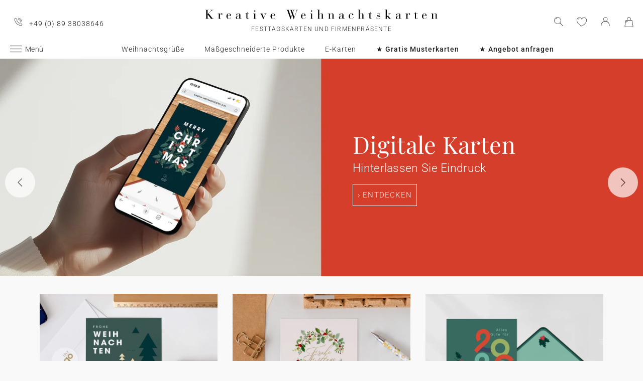

--- FILE ---
content_type: text/html; charset=UTF-8
request_url: https://www.kreative-weihnachtskarten.com/?modele=X2205
body_size: 12481
content:


<!DOCTYPE html>
<html lang="de" data-country_code="de" data-channel_code="sp_de" class="sp" data-nosto_search_is_enabled="1">
<head>

    <script>
        window.dataLayer = window.dataLayer || [];
        function gtag(){dataLayer.push(arguments);}
    </script>

                                                                <!-- Google Tag Manager -->
        <script>
            (function(w,d,s,l,i){w[l]=w[l]||[];w[l].push({'gtm.start':
                    new Date().getTime(),event:'gtm.js'});var f=d.getElementsByTagName(s)[0],
                j=d.createElement(s),dl=l!='dataLayer'?'&l='+l:'';j.async=true;j.src=
                'https://msr.kreative-weihnachtskarten.com/4qx6kpu3ikbaeej.js?aw='+i.replace(/^GTM-/, '')+dl;f.parentNode.insertBefore(j,f);
            })(window,document,'script','dataLayer','GTM-W9TLQDZ');
        </script>
        <!-- End Google Tag Manager -->
    
    
    
    
    
    <meta charset="utf-8">
    <meta name="turbo-visit-control" content="reload">
    <meta name="turbo-prefetch" content="false">
    <meta http-equiv="X-UA-Compatible" content="IE=edge">
    <meta content="width=device-width, initial-scale=1, maximum-scale=2" name="viewport">

            
<title>Kreative Weihnachtskarten | Geschäftliche Weihnachtskarten und Papeterie</title>

    <meta name="description" content="Grußkarten und Papeterie für Unternehmen | Illustriert und gedruckt in Frankreich | Angebot innerhalb von 24 Stunden | Kostenlose Musterkarten | Auszeichnung IMPRIM’VERT® | Partner von 1% for the planet"/>

                    <meta name="robots" content="index, follow">
        
    <link rel="canonical" href="https://www.kreative-weihnachtskarten.com//" />

    
    
    
    <meta name="theme-color" content="#ffffff"/>

            <link rel="apple-touch-icon" href="/apple-touch-icon-SP_DE.png" />
        <link rel="icon" href="/favicon-SP_DE.ico" />
        <link rel="manifest" href="/site-SP_DE.webmanifest" />
    
            <!--[if lt IE 9]>
        <script src="https://oss.maxcdn.com/html5shiv/3.7.3/html5shiv.min.js"></script>
        <script src="https://oss.maxcdn.com/respond/1.4.2/respond.min.js"></script>
        <![endif]-->

        <link rel="stylesheet" href="/build/shop-entry.e4dabdcc.css">
    
    
    
    

    <script src="/build/turbo-entry.8e9818d0.js" defer></script>
</head>

<body class="">
    <!-- Google Tag Manager (noscript) -->
    <noscript>
                    <iframe src="https://msr.kreative-weihnachtskarten.com/ns.html?id=GTM-W9TLQDZ" height="0" width="0" style="display:none;visibility:hidden"></iframe>
            </noscript>
    <!-- End Google Tag Manager (noscript) -->
    <script>
        if (typeof jQuery === 'undefined') {
            let script = document.createElement('script');
            script.src = 'https://code.jquery.com/jquery-3.4.1.min.js';
            document.getElementsByTagName('head')[0].appendChild(script);
        }
    </script>




    <!-- MENU MOBILE V1 -->
    <aside class="hamburger-menu__wrapper">
        <div class="hamburger-menu__backdrop"></div>
        <div class="hamburger-menu__container">
            <div class="hamburger-menu">
                <div class="hamburger-menu__content hamburger-slide">
                    <ul class="hamburger-list--lvl1" data-hamburger-level="1"></ul>
                </div>
                <div class="hamburger-slide">
                    <ul class="hamburger-list--lvl2" data-hamburger-level="2"></ul>
                </div>
                <div class="hamburger-slide">
                    <ul class="hamburger-list--lvl3" data-hamburger-level="3"></ul>
                </div>
            </div>
        </div>
    </aside>
    <!-- END MENU MOBILE V1 -->

    

        
<header class="header">
    <div class="header-container">
        <div class="header-wrapper">
            <div class="header-content container-fluid">
                <div class="header-info">
                                                                <span class="header-phone u-hidden-small u-hidden-medium">+49 (0) 89 38038646</span>
                                    </div>

                <div class="site-logo align-center">
                    <a href="/" class="logo" title="Zurück zu Kreative Weihnachtskarten nach Hause" >
                        <img src="/build/img/header/logo-b2b-SP_DE.svg" alt="Kreative Weihnachtskarten" >
                        <span>Festtagskarten und Firmenpräsente</span>
                    </a>
                </div>
            </div>
        </div>
    </div>
</header>

<div id="main-navigation--position"></div>

<section class="main-navigation">
    <div class="main-navigation-container">
            <div class="utility-nav">
        <div>
            <div>
                <div class="utility-nav__item utility-nav__item--menu">
                    <a class="utility-nav__item--menu-container">
                        <div class="utility-nav__item--menu-inner"></div>
                    </a>
                </div>
                <div class="utility-nav__item utility-nav__item--logo">
                    <a href="/" title="Zurück zu Kreative Weihnachtskarten nach Hause">
                        <img src="/build/img/header/logo-mobile-b2b-SP_DE.svg" alt="Kreative Weihnachtskarten">
                    </a>
                </div>
            </div>
            <div>
            <div class="utility-nav__item utility-nav__item--search">
                <img class="js-search" src="/build/img/icon/search-2020_1.svg" alt="Suche" width="24" height="24">
                <div class="search__overlay"></div>
                <div class="search__container">
                    <div class="search-widget">
                        <div class="search__form-container">
                            <form role="search" class="search__form" novalidate="">
                                <input type="search" placeholder="Suche" class="search__input js-search-input">
                                <img src="/build/img/icon/search-reset.svg" alt="" width="26" height="26" class="search--clear js-search-clear u-hidden">
                            </form>
                        </div>
                        <div class="search__hits"></div>
                    </div>
                    <img class="js-search-close search-widget--close" src="/build/img/icon/close-01.svg" alt="schließen" width="24" height="24">
                </div>
            </div>
                            <div class="utility-nav__item utility-nav__item--contact u-hidden-large u-hidden-huge">
                    <a href="tel:+49 (0) 89 38038646">
                        <img src="/build/img/icon/phone.svg" alt="Wunschliste" width="24" height="24">
                    </a>
                </div>
            
            <div class="utility-nav__item utility-nav__item--contact  u-hidden-small ">
                <turbo-frame id="utility-nav-wishlist" src="/_partial/utility-nav-wishlist?parent_path=/">
                    <img src="/build/img/icon/is-fav-off.svg" alt="Wunschliste" width="24" height="24">
                </turbo-frame>
            </div>

            <div class="utility-nav__item utility-nav__item--profile">
                <turbo-frame id="utility-nav-account" src="/_partial/utility-nav-account?parent_path=/">
                    <a class="header-login__cta" href="/login" data-title="Anmelden" data-redirection="/" data-zone="header">
                        <img src="/build/img/icon/account-notlogged.svg" alt="Einloggen" width="24" height="24">
                    </a>
                </turbo-frame>
            </div>

            <div class="utility-nav__item utility-nav__item--cart">
                <div class="utility-nav__item--cart-icon-zoning"></div>
            </div>
            </div>
        </div>
    </div>

        <div class="primary-nav-wrapper">
            <div>
                
<nav class="js-main-navigation">
    <div class="item-burger--menu">
        <a class="item-burger--menu-container">
            <div class="item-burger--menu-inner"></div>
            <div class="item-burger--menu-label">Menü</div>
        </a>
    </div>
                    <ul class="c-primary-nav" data-code="de-menu-univers">
                                                    <li class="c-primary-nav__item" data-slug="menu-item--324">
                
            <a class="c-primary-nav__link   " href="/weihnachtsgrusse" data-slug="menu-item--324" >Weihnachtsgrüße</a>
    
    </li>

                                                                    <li class="c-primary-nav__item" data-slug="menu-item--260">
                
            <a class="c-primary-nav__link   " href="/massgeschneiderte-produkte-" data-slug="menu-item--260" >Maßgeschneiderte Produkte</a>
    
    </li>

                                                                    <li class="c-primary-nav__item" data-slug="menu-item--341">
                
            <a class="c-primary-nav__link   " href="https://www.kreative-weihnachtskarten.com/weihnachtsgrusse/e-karten" data-slug="menu-item--341" >E-Karten</a>
    
    </li>

                                                                    <li class="c-primary-nav__item" data-slug="menu-item--264">
                
            <a class="c-primary-nav__link   strong" href="/weihnachtsgrusse/musterkarten" data-slug="menu-item--264" >★ Gratis Musterkarten</a>
    
    </li>

                                                                    <li class="c-primary-nav__item" data-slug="menu-item--285">
                
            <a class="c-primary-nav__link   strong" href="/contact/kundenservice?lvl2=estimate" data-slug="menu-item--285" >★ Angebot anfragen</a>
    
    </li>

                                </nav>
            </div>
        </div>
    </div>
</section>


<section class="aside-navigation-container">
    <div class="aside-navigation">
        <div>
            <nav>
                <ul>
                    
                            <li>
                                                                                     <span class="menu-item  " href=""
                                                
                    >Geschäftliche Weihnachtsgrüße</span>
                        <ul>
        <li>
            <span class="back">Geschäftliche Weihnachtsgrüße</span>
        </li>
                                                                                    <li>
                                            <a href="/weihnachtsgrusse"  class=" u-bold"
                                                        
                        >Alle geschäftlichen Weihnachtsgrüße</a >
                                    </li>
                                                                                                <li>
                                            <a href="/weihnachtsgrusse/weihnachtskarten"  class=" "
                                                        
                        >Weihnachtskarten</a >
                                    </li>
                                                                                                <li>
                                            <span class="menu-item  "
                                                        
                        >Weihnachtskarten mit Schokolade</span>
                            <ul>
        <li>
            <span class="back">Weihnachtskarten mit Schokolade</span>
        </li>
                                                                                    <li>
                                            <a href="/weihnachtsgrusse/weihnachtskarten-mit-schokolade"  class=" u-bold"
                                                        
                        >Alle Weihnachtskarten mit Schokolade</a >
                                    </li>
                                                                                                <li>
                                            <a href="/weihnachtsgrusse/weihnachtskarten-mit-schokolade/kleine-box"  class=" "
                                                        
                        >Kleine Schokoladenbox</a >
                                    </li>
                                                                                                                    <li>
                                            <a href="/weihnachtsgrusse/weihnachtskarten-mit-schokolade/tafeln"  class=" "
                                                        
                        >Schokoladentafeln</a >
                                    </li>
                                                                                                <li>
                                            <a href="/weihnachtsgrusse/weihnachtskarten-mit-schokolade/riegel"  class=" "
                                                        
                        >Karte mit zwei Schokoladen</a >
                                    </li>
                        </ul>

                                    </li>
                                                                                                <li>
                                            <a href=""  class=" "
                                                        
                        >Karten mit Blumensamen</a >
                                    </li>
                                                                                                <li>
                                            <a href="/weihnachtsgrusse/massgeschneiderte-weihnachtskarten"  class=" "
                                                        
                        >100% personalisierbare Karten</a >
                                    </li>
                                                                                                <li>
                                            <a href="/weihnachtsgrusse/musterkarten"  class=" u-bold"
                                                        
                        >★ Gratis Musterkarten anfragen</a >
                                    </li>
                                                                                                <li>
                                            <span class="menu-item  "
                                                        
                        >E-Karten</span>
                            <ul>
        <li>
            <span class="back">E-Karten</span>
        </li>
                                                                                    <li>
                                            <a href="/weihnachtsgrusse/e-karten/statisch"  class=" "
                                                        
                        >Animierte E-Karten</a >
                                    </li>
                                                                                                <li>
                                            <a href="/weihnachtsgrusse/e-karten/video"  class=" "
                                                        
                        >Weihnachtskarten-Video</a >
                                    </li>
                        </ul>

                                    </li>
                        </ul>

                             </li>
                                <li>
                                                                                     <span class="menu-item  " href="/werbeartikel"
                                                
                    >Werbeartikel für Unternehmen</span>
                        <ul>
        <li>
            <span class="back">Werbeartikel für Unternehmen</span>
        </li>
                                                                                    <li>
                                            <a href="/werbeartikel"  class=" u-bold"
                                                        
                        >Alle Werbeartikel</a >
                                    </li>
                                                                                                                    <li>
                                            <a href="/p/xza-4236-m-100-anpassbar"  class=" "
                                                        
                        >Poster</a >
                                    </li>
                                                                                                <li>
                                            <a href="/p/xea-4236-100-anpassbar"  class=" "
                                                        
                        >Einwegkameras</a >
                                    </li>
                                                                                                                    <li>
                                            <a href="/p/xgc-4236-100-anpassbar"  class=" "
                                                        
                        >Geschenkgutscheine</a >
                                    </li>
                                                                                                                    <li>
                                            <a href="https://www.kreative-weihnachtskarten.com/p/xtk-4236-100-anpassbar"  class=" "
                                                        
                        >Danksagungskarten</a >
                                    </li>
                                                                                                <li>
                                            <a href="/p/xpost-4236-100-anpassbar"  class=" "
                                                        
                        >Postkarten</a >
                                    </li>
                                                                                                <li>
                                            <a href="/p/xe-4236-100-anpassbar"  class=" "
                                                        
                        >Adressaufkleber für Umschläge</a >
                                    </li>
                                                                                                <li>
                                            <a href="/werbeartikel/menues"  class=" "
                                                        
                        >Menüs</a >
                                    </li>
                                                                                                <li>
                                            <a href="/werbeartikel/thekenaufsteller"  class=" "
                                                        
                        >Thekenaufsteller</a >
                                    </li>
                                                                                                <li>
                                            <a href="/werbeartikel/aufkleber"  class=" "
                                                        
                        >Aufkleber</a >
                                    </li>
                        </ul>

                             </li>
                                            <li>
                                                                                     <a href="/einladungen" class=" "
                                                
                    >Einladungen</a>
                             </li>
                                <li>
                                                                                     <a href="/massgeschneiderte-produkte-" class=" "
                                                
                    >100% personalisierbare Produkte</a>
                             </li>
                                <li>
                                                                                     <a href="/contact/kundenservice?lvl2=estimate" class=" u-bold atc"
                        data-atc="L2NvbnRhY3Qva3VuZGVuc2VydmljZT9sdmwyPWVzdGltYXRl"                        
                    >★ Angebot anfragen</a>
                             </li>
                                                                                                                                                                                                                                                                                                                                                                                    
                </ul>
            </nav>
        </div>
    </div>
</section>


    

    <turbo-frame id="flash-message" src="/_partial/flash-message">
    </turbo-frame>




    <main class="wrapper">
                                

<article class="block-code-playfair">
    <div class="container">
        <div class="block block-wysiwyg block-code-playfair">
                        <div class="block-wysiwyg__content" data-more="Mehr" data-less="Weniger"><style>body{
font-feature-settings : "lnum";
font-variant-numeric : lining-nums;}
</style></div>
        </div>
    </div>
        
</article>

                

<section class="slider-full-width slider-top-page block-code-HP-Slide-Couleurs">
    <div class="slider-container">
        <div class="slider-page">
                            <article class="slider-page__item">
                    <a href="/weihnachtsgrusse/e-karten" >
                        <figure class="slider-page__image">
                                                                                                                                                            <picture>
                                    <source media="(min-width: 1920px)" sizes="1920px" type="image/webp" srcset="/media/cache/app_block_webp_2000/4c/b7/8f89641ff2123d0014bf32013326.jpg 2000w, /media/cache/app_block_webp_4000/4c/b7/8f89641ff2123d0014bf32013326.jpg 4000w,">
                                    <source media="(min-width: 1920px)" sizes="1920px" srcset="/media/cache/app_block_2000/4c/b7/8f89641ff2123d0014bf32013326.jpg 2000w, /media/cache/app_block_4000/4c/b7/8f89641ff2123d0014bf32013326.jpg 4000w,">
                                    <source media="(min-width: 1024px)" sizes="100vw" type="image/webp" srcset="/media/cache/app_block_webp_1024/4c/b7/8f89641ff2123d0014bf32013326.jpg 1024w,/media/cache/app_block_webp_1600/4c/b7/8f89641ff2123d0014bf32013326.jpg 1600w,/media/cache/app_block_webp_2000/4c/b7/8f89641ff2123d0014bf32013326.jpg 1600w,/media/cache/app_block_webp_2000/4c/b7/8f89641ff2123d0014bf32013326.jpg 2000w,/media/cache/app_block_webp_4000/4c/b7/8f89641ff2123d0014bf32013326.jpg 4000w ">
                                    <source media="(min-width: 1024px)" sizes="100vw" srcset="/media/cache/app_block_1024/4c/b7/8f89641ff2123d0014bf32013326.jpg 1024w,/media/cache/app_block_1600/4c/b7/8f89641ff2123d0014bf32013326.jpg 1600w,/media/cache/app_block_2000/4c/b7/8f89641ff2123d0014bf32013326.jpg 1600w,/media/cache/app_block_webp_2000/4c/b7/8f89641ff2123d0014bf32013326.jpg 2000w,/media/cache/app_block_4000/4c/b7/8f89641ff2123d0014bf32013326.jpg 4000w ">
                                    <source media="(min-width: 768px)" sizes="100vw" type="image/webp" srcset="/media/cache/app_block_webp_800/da/3b/1530874a9ff20f3489c3fe5f237b.jpg 800w,/media/cache/app_block_webp_1600/da/3b/1530874a9ff20f3489c3fe5f237b.jpg 1600w,/media/cache/app_block_webp_2000/da/3b/1530874a9ff20f3489c3fe5f237b.jpg 2000w ">
                                    <source media="(min-width: 768px)" sizes="100vw" srcset="/media/cache/app_block_800/da/3b/1530874a9ff20f3489c3fe5f237b.jpg 800w,/media/cache/app_block_1600/da/3b/1530874a9ff20f3489c3fe5f237b.jpg 1600w,/media/cache/app_block_2000/da/3b/1530874a9ff20f3489c3fe5f237b.jpg 2000w">
                                    <source sizes="100vw" type="image/webp" srcset="/media/cache/app_block_webp_400/be/8e/c1374c66d9f59afb7e3a9128387d.jpg 400w,/media/cache/app_block_webp_600/be/8e/c1374c66d9f59afb7e3a9128387d.jpg 600w,/media/cache/app_block_webp_1200/be/8e/c1374c66d9f59afb7e3a9128387d.jpg 1200w,/media/cache/app_block_webp_1600/be/8e/c1374c66d9f59afb7e3a9128387d.jpg 1600w,/media/cache/app_block_webp_2000/be/8e/c1374c66d9f59afb7e3a9128387d.jpg 2000w" >
                                    <source sizes="100vw" srcset="/media/cache/app_block_400/be/8e/c1374c66d9f59afb7e3a9128387d.jpg 400w,/media/cache/app_block_600/be/8e/c1374c66d9f59afb7e3a9128387d.jpg 600w,/media/cache/app_block_1200/be/8e/c1374c66d9f59afb7e3a9128387d.jpg 1200w,/media/cache/app_block_1600/be/8e/c1374c66d9f59afb7e3a9128387d.jpg 1600w,/media/cache/app_block_2000/be/8e/c1374c66d9f59afb7e3a9128387d.jpg 2000w" >
                                    <img class="grid-item-images__first" src="/media/cache/app_block_webp_2000/4c/b7/8f89641ff2123d0014bf32013326.jpg" alt="Digitale Karten" width="1920" height="650">
                                </picture>
                                                        <figcaption class="slider-page__content">
                                <div>
                                    <p class="slider-page__title">Digitale Karten</p>
                                    <p class="slider-page__text">Hinterlassen Sie Eindruck</p>
                                                                            <p class="slider-page__link">ENTDECKEN</p>
                                                                    </div>
                            </figcaption>
                        </figure>
                    </a>
                </article>
                            <article class="slider-page__item">
                    <a href="/weihnachtsgrusse/weihnachtskarten-mit-schokolade" >
                        <figure class="slider-page__image">
                                                                                                                                                            <picture>
                                    <source media="(min-width: 1920px)" sizes="1920px" type="image/webp" srcset="/media/cache/app_block_webp_2000/23/b9/9076bf694c95918420ce78d77c7f.jpg 2000w, /media/cache/app_block_webp_4000/23/b9/9076bf694c95918420ce78d77c7f.jpg 4000w,">
                                    <source media="(min-width: 1920px)" sizes="1920px" srcset="/media/cache/app_block_2000/23/b9/9076bf694c95918420ce78d77c7f.jpg 2000w, /media/cache/app_block_4000/23/b9/9076bf694c95918420ce78d77c7f.jpg 4000w,">
                                    <source media="(min-width: 1024px)" sizes="100vw" type="image/webp" srcset="/media/cache/app_block_webp_1024/23/b9/9076bf694c95918420ce78d77c7f.jpg 1024w,/media/cache/app_block_webp_1600/23/b9/9076bf694c95918420ce78d77c7f.jpg 1600w,/media/cache/app_block_webp_2000/23/b9/9076bf694c95918420ce78d77c7f.jpg 1600w,/media/cache/app_block_webp_2000/23/b9/9076bf694c95918420ce78d77c7f.jpg 2000w,/media/cache/app_block_webp_4000/23/b9/9076bf694c95918420ce78d77c7f.jpg 4000w ">
                                    <source media="(min-width: 1024px)" sizes="100vw" srcset="/media/cache/app_block_1024/23/b9/9076bf694c95918420ce78d77c7f.jpg 1024w,/media/cache/app_block_1600/23/b9/9076bf694c95918420ce78d77c7f.jpg 1600w,/media/cache/app_block_2000/23/b9/9076bf694c95918420ce78d77c7f.jpg 1600w,/media/cache/app_block_webp_2000/23/b9/9076bf694c95918420ce78d77c7f.jpg 2000w,/media/cache/app_block_4000/23/b9/9076bf694c95918420ce78d77c7f.jpg 4000w ">
                                    <source media="(min-width: 768px)" sizes="100vw" type="image/webp" srcset="/media/cache/app_block_webp_800/80/b8/01e8fab80a409947b824c3b14860.jpg 800w,/media/cache/app_block_webp_1600/80/b8/01e8fab80a409947b824c3b14860.jpg 1600w,/media/cache/app_block_webp_2000/80/b8/01e8fab80a409947b824c3b14860.jpg 2000w ">
                                    <source media="(min-width: 768px)" sizes="100vw" srcset="/media/cache/app_block_800/80/b8/01e8fab80a409947b824c3b14860.jpg 800w,/media/cache/app_block_1600/80/b8/01e8fab80a409947b824c3b14860.jpg 1600w,/media/cache/app_block_2000/80/b8/01e8fab80a409947b824c3b14860.jpg 2000w">
                                    <source sizes="100vw" type="image/webp" srcset="/media/cache/app_block_webp_400/29/1b/549650de8848d08f6d00ee8860f2.jpg 400w,/media/cache/app_block_webp_600/29/1b/549650de8848d08f6d00ee8860f2.jpg 600w,/media/cache/app_block_webp_1200/29/1b/549650de8848d08f6d00ee8860f2.jpg 1200w,/media/cache/app_block_webp_1600/29/1b/549650de8848d08f6d00ee8860f2.jpg 1600w,/media/cache/app_block_webp_2000/29/1b/549650de8848d08f6d00ee8860f2.jpg 2000w" >
                                    <source sizes="100vw" srcset="/media/cache/app_block_400/29/1b/549650de8848d08f6d00ee8860f2.jpg 400w,/media/cache/app_block_600/29/1b/549650de8848d08f6d00ee8860f2.jpg 600w,/media/cache/app_block_1200/29/1b/549650de8848d08f6d00ee8860f2.jpg 1200w,/media/cache/app_block_1600/29/1b/549650de8848d08f6d00ee8860f2.jpg 1600w,/media/cache/app_block_2000/29/1b/549650de8848d08f6d00ee8860f2.jpg 2000w" >
                                    <img class="grid-item-images__first" src="/media/cache/app_block_webp_2000/23/b9/9076bf694c95918420ce78d77c7f.jpg" alt="Schokoladenkarten" width="1920" height="650">
                                </picture>
                                                        <figcaption class="slider-page__content">
                                <div>
                                    <p class="slider-page__title">Schokoladenkarten</p>
                                    <p class="slider-page__text">Originell und einfach köstlich</p>
                                                                            <p class="slider-page__link">ENTDECKEN</p>
                                                                    </div>
                            </figcaption>
                        </figure>
                    </a>
                </article>
                            <article class="slider-page__item">
                    <a href="https://www.kreative-weihnachtskarten.com/weihnachtsgrusse/filter/papier-recyclingpapier/page3?facets%5Battributes.attribute_21%5D=Beidseitig%20drucken%7CKlappkarte" >
                        <figure class="slider-page__image">
                                                                                                                                                            <picture>
                                    <source media="(min-width: 1920px)" sizes="1920px" type="image/webp" srcset="/media/cache/app_block_webp_2000/9f/53/d4ce197c60b948847f234da15a54.jpg 2000w, /media/cache/app_block_webp_4000/9f/53/d4ce197c60b948847f234da15a54.jpg 4000w,">
                                    <source media="(min-width: 1920px)" sizes="1920px" srcset="/media/cache/app_block_2000/9f/53/d4ce197c60b948847f234da15a54.jpg 2000w, /media/cache/app_block_4000/9f/53/d4ce197c60b948847f234da15a54.jpg 4000w,">
                                    <source media="(min-width: 1024px)" sizes="100vw" type="image/webp" srcset="/media/cache/app_block_webp_1024/9f/53/d4ce197c60b948847f234da15a54.jpg 1024w,/media/cache/app_block_webp_1600/9f/53/d4ce197c60b948847f234da15a54.jpg 1600w,/media/cache/app_block_webp_2000/9f/53/d4ce197c60b948847f234da15a54.jpg 1600w,/media/cache/app_block_webp_2000/9f/53/d4ce197c60b948847f234da15a54.jpg 2000w,/media/cache/app_block_webp_4000/9f/53/d4ce197c60b948847f234da15a54.jpg 4000w ">
                                    <source media="(min-width: 1024px)" sizes="100vw" srcset="/media/cache/app_block_1024/9f/53/d4ce197c60b948847f234da15a54.jpg 1024w,/media/cache/app_block_1600/9f/53/d4ce197c60b948847f234da15a54.jpg 1600w,/media/cache/app_block_2000/9f/53/d4ce197c60b948847f234da15a54.jpg 1600w,/media/cache/app_block_webp_2000/9f/53/d4ce197c60b948847f234da15a54.jpg 2000w,/media/cache/app_block_4000/9f/53/d4ce197c60b948847f234da15a54.jpg 4000w ">
                                    <source media="(min-width: 768px)" sizes="100vw" type="image/webp" srcset="/media/cache/app_block_webp_800/b4/17/df687dc47d4672e76a413a09fdc8.jpg 800w,/media/cache/app_block_webp_1600/b4/17/df687dc47d4672e76a413a09fdc8.jpg 1600w,/media/cache/app_block_webp_2000/b4/17/df687dc47d4672e76a413a09fdc8.jpg 2000w ">
                                    <source media="(min-width: 768px)" sizes="100vw" srcset="/media/cache/app_block_800/b4/17/df687dc47d4672e76a413a09fdc8.jpg 800w,/media/cache/app_block_1600/b4/17/df687dc47d4672e76a413a09fdc8.jpg 1600w,/media/cache/app_block_2000/b4/17/df687dc47d4672e76a413a09fdc8.jpg 2000w">
                                    <source sizes="100vw" type="image/webp" srcset="/media/cache/app_block_webp_400/18/4b/cbe7f64149739b1c7386381eb02c.jpg 400w,/media/cache/app_block_webp_600/18/4b/cbe7f64149739b1c7386381eb02c.jpg 600w,/media/cache/app_block_webp_1200/18/4b/cbe7f64149739b1c7386381eb02c.jpg 1200w,/media/cache/app_block_webp_1600/18/4b/cbe7f64149739b1c7386381eb02c.jpg 1600w,/media/cache/app_block_webp_2000/18/4b/cbe7f64149739b1c7386381eb02c.jpg 2000w" >
                                    <source sizes="100vw" srcset="/media/cache/app_block_400/18/4b/cbe7f64149739b1c7386381eb02c.jpg 400w,/media/cache/app_block_600/18/4b/cbe7f64149739b1c7386381eb02c.jpg 600w,/media/cache/app_block_1200/18/4b/cbe7f64149739b1c7386381eb02c.jpg 1200w,/media/cache/app_block_1600/18/4b/cbe7f64149739b1c7386381eb02c.jpg 1600w,/media/cache/app_block_2000/18/4b/cbe7f64149739b1c7386381eb02c.jpg 2000w" >
                                    <img class="grid-item-images__first" src="/media/cache/app_block_webp_2000/9f/53/d4ce197c60b948847f234da15a54.jpg" alt="Festtagskarten&lt;br&gt;für Firmen" width="1920" height="650">
                                </picture>
                                                        <figcaption class="slider-page__content">
                                <div>
                                    <p class="slider-page__title">Festtagskarten<br>für Firmen</p>
                                    <p class="slider-page__text">Neue Kollektion 2026</p>
                                                                            <p class="slider-page__link">ENTDECKEN</p>
                                                                    </div>
                            </figcaption>
                        </figure>
                    </a>
                </article>
                            <article class="slider-page__item">
                    <a href="/massgeschneiderte-produkte-" >
                        <figure class="slider-page__image">
                                                                                                                                                            <picture>
                                    <source media="(min-width: 1920px)" sizes="1920px" type="image/webp" srcset="/media/cache/app_block_webp_2000/59/2e/860a0d9a83d5652713465cfdd7b5.jpg 2000w, /media/cache/app_block_webp_4000/59/2e/860a0d9a83d5652713465cfdd7b5.jpg 4000w,">
                                    <source media="(min-width: 1920px)" sizes="1920px" srcset="/media/cache/app_block_2000/59/2e/860a0d9a83d5652713465cfdd7b5.jpg 2000w, /media/cache/app_block_4000/59/2e/860a0d9a83d5652713465cfdd7b5.jpg 4000w,">
                                    <source media="(min-width: 1024px)" sizes="100vw" type="image/webp" srcset="/media/cache/app_block_webp_1024/59/2e/860a0d9a83d5652713465cfdd7b5.jpg 1024w,/media/cache/app_block_webp_1600/59/2e/860a0d9a83d5652713465cfdd7b5.jpg 1600w,/media/cache/app_block_webp_2000/59/2e/860a0d9a83d5652713465cfdd7b5.jpg 1600w,/media/cache/app_block_webp_2000/59/2e/860a0d9a83d5652713465cfdd7b5.jpg 2000w,/media/cache/app_block_webp_4000/59/2e/860a0d9a83d5652713465cfdd7b5.jpg 4000w ">
                                    <source media="(min-width: 1024px)" sizes="100vw" srcset="/media/cache/app_block_1024/59/2e/860a0d9a83d5652713465cfdd7b5.jpg 1024w,/media/cache/app_block_1600/59/2e/860a0d9a83d5652713465cfdd7b5.jpg 1600w,/media/cache/app_block_2000/59/2e/860a0d9a83d5652713465cfdd7b5.jpg 1600w,/media/cache/app_block_webp_2000/59/2e/860a0d9a83d5652713465cfdd7b5.jpg 2000w,/media/cache/app_block_4000/59/2e/860a0d9a83d5652713465cfdd7b5.jpg 4000w ">
                                    <source media="(min-width: 768px)" sizes="100vw" type="image/webp" srcset="/media/cache/app_block_webp_800/50/05/4aae62ddefc46bfd948e5974cbbc.jpg 800w,/media/cache/app_block_webp_1600/50/05/4aae62ddefc46bfd948e5974cbbc.jpg 1600w,/media/cache/app_block_webp_2000/50/05/4aae62ddefc46bfd948e5974cbbc.jpg 2000w ">
                                    <source media="(min-width: 768px)" sizes="100vw" srcset="/media/cache/app_block_800/50/05/4aae62ddefc46bfd948e5974cbbc.jpg 800w,/media/cache/app_block_1600/50/05/4aae62ddefc46bfd948e5974cbbc.jpg 1600w,/media/cache/app_block_2000/50/05/4aae62ddefc46bfd948e5974cbbc.jpg 2000w">
                                    <source sizes="100vw" type="image/webp" srcset="/media/cache/app_block_webp_400/2f/5d/70dc0b6c57a6e1b43f3135c45962.jpg 400w,/media/cache/app_block_webp_600/2f/5d/70dc0b6c57a6e1b43f3135c45962.jpg 600w,/media/cache/app_block_webp_1200/2f/5d/70dc0b6c57a6e1b43f3135c45962.jpg 1200w,/media/cache/app_block_webp_1600/2f/5d/70dc0b6c57a6e1b43f3135c45962.jpg 1600w,/media/cache/app_block_webp_2000/2f/5d/70dc0b6c57a6e1b43f3135c45962.jpg 2000w" >
                                    <source sizes="100vw" srcset="/media/cache/app_block_400/2f/5d/70dc0b6c57a6e1b43f3135c45962.jpg 400w,/media/cache/app_block_600/2f/5d/70dc0b6c57a6e1b43f3135c45962.jpg 600w,/media/cache/app_block_1200/2f/5d/70dc0b6c57a6e1b43f3135c45962.jpg 1200w,/media/cache/app_block_1600/2f/5d/70dc0b6c57a6e1b43f3135c45962.jpg 1600w,/media/cache/app_block_2000/2f/5d/70dc0b6c57a6e1b43f3135c45962.jpg 2000w" >
                                    <img class="grid-item-images__first" src="/media/cache/app_block_webp_2000/59/2e/860a0d9a83d5652713465cfdd7b5.jpg" alt="100% gestaltbare&lt;br&gt;Produkte" width="1920" height="650">
                                </picture>
                                                        <figcaption class="slider-page__content">
                                <div>
                                    <p class="slider-page__title">100% gestaltbare<br>Produkte</p>
                                    <p class="slider-page__text">Für Firmenevents nach Ihrem Geschmack</p>
                                                                            <p class="slider-page__link">ENTDECKEN</p>
                                                                    </div>
                            </figcaption>
                        </figure>
                    </a>
                </article>
                    </div>
    </div>
</section>
    

                

<article class="block-code-HP-Slide-Couleurs-CSS">
    <div class="container">
        <div class="block block-wysiwyg block-code-HP-Slide-Couleurs-CSS">
                        <div class="block-wysiwyg__content" data-more="Mehr" data-less="Weniger"><style type="text/css">@media screen and (min-width: 1024px) {
.slider-page__content >div {
           background: #ff000000;
        text-align: left;
        margin-left: 51%;
        color: #fff !important;
        width: 50%;

}

    .slider-page__title {
        font-size: 3.7rem;
        margin-top: -57%;
        padding-bottom: 2%;
        font-size: 4.7rem;
        margin-top: -46%;
        padding-bottom: 2%;
        line-height: 6rem;

    }
.slider-page__text {
    font-size: 2.3rem;
    margin: -10px 0px;
        padding-bottom: 2%;

}
}


@media screen and (min-width: 1024px) {
    .slider-page__link {
        margin-bottom: 10px;
        margin-top: 12px;
        padding: 9px;
        border: 1px solid white !important;
        width: fit-content;
        font-size: 1.5rem;
    }


.slider-page__image {

    margin-left: -1px;
}
}
</style></div>
        </div>
    </div>
        
</article>

                    





<section class="container align-center u-spacing-medium">
    <h2 class="u-hidden-small"></h2>
    <div class="cards block block-image_cards block-code-HP_Duo_Voeux">
                                    <article class="card card--small">
                        <a href="/weihnachtsgrusse/weihnachtskarten" >
        <figure>
                                                                <picture>
                                                    <source media="(min-width: 1440px)" sizes="440px" type="image/webp" srcset="/media/cache/app_block_webp_600/ca/2b/307bb0981e855a7b7389492a094a.jpg 600w,/media/cache/app_block_webp_1024/ca/2b/307bb0981e855a7b7389492a094a.jpg 1024w,/media/cache/app_block_webp_1200/ca/2b/307bb0981e855a7b7389492a094a.jpg 1200w,/media/cache/app_block_webp_1600/ca/2b/307bb0981e855a7b7389492a094a.jpg 1600w">
                            <source media="(min-width: 1440px)" sizes="440px" srcset="/media/cache/app_block_600/ca/2b/307bb0981e855a7b7389492a094a.jpg 600w,/media/cache/app_block_1024/ca/2b/307bb0981e855a7b7389492a094a.jpg 1024w,/media/cache/app_block_1200/ca/2b/307bb0981e855a7b7389492a094a.jpg 1200w,/media/cache/app_block_1600/ca/2b/307bb0981e855a7b7389492a094a.jpg 1600w">
                            <source media="(min-width: 768px)" sizes="33vw" type="image/webp" srcset="/media/cache/app_block_webp_400/ca/2b/307bb0981e855a7b7389492a094a.jpg 400w,/media/cache/app_block_webp_800/ca/2b/307bb0981e855a7b7389492a094a.jpg 800w,/media/cache/app_block_webp_1200/ca/2b/307bb0981e855a7b7389492a094a.jpg 1200w,/media/cache/app_block_webp_1600/ca/2b/307bb0981e855a7b7389492a094a.jpg 1600w">
                            <source media="(min-width: 768px)" sizes="33vw" srcset="/media/cache/app_block_400/ca/2b/307bb0981e855a7b7389492a094a.jpg 400w,/media/cache/app_block_800/ca/2b/307bb0981e855a7b7389492a094a.jpg 800w,/media/cache/app_block_1200/ca/2b/307bb0981e855a7b7389492a094a.jpg 1200w,/media/cache/app_block_1600/ca/2b/307bb0981e855a7b7389492a094a.jpg 1600w">
                            <source sizes="50vw" type="image/webp" srcset="/media/cache/app_block_webp_400/ca/2b/307bb0981e855a7b7389492a094a.jpg 400w,/media/cache/app_block_webp_800/ca/2b/307bb0981e855a7b7389492a094a.jpg 800w,/media/cache/app_block_webp_1200/ca/2b/307bb0981e855a7b7389492a094a.jpg 1200w,/media/cache/app_block_webp_1600/ca/2b/307bb0981e855a7b7389492a094a.jpg 1600w" >
                            <source sizes="50vw" srcset="/media/cache/app_block_400/ca/2b/307bb0981e855a7b7389492a094a.jpg 400w,/media/cache/app_block_800/ca/2b/307bb0981e855a7b7389492a094a.jpg 800w,/media/cache/app_block_1200/ca/2b/307bb0981e855a7b7389492a094a.jpg 1200w,/media/cache/app_block_1600/ca/2b/307bb0981e855a7b7389492a094a.jpg 1600w" >
                            <img class="grid-item-images__first" src="/media/cache/app_block_webp_1024/ca/2b/307bb0981e855a7b7389492a094a.jpg" alt="Weihnachtskarten"
                                 aria-label="Bild Weihnachtskarten"  width="1024" height="666">
                                                                                            </picture>
                        <figcaption class="card__text">
              Weihnachtskarten
            </figcaption>
        </figure>
    </a>


                </article>
                                            <article class="card card--small">
                        <a href="/weihnachtsgrusse/weihnachtskarten/filter/mit-zubehor-samen" >
        <figure>
                                                                <picture>
                                                    <source media="(min-width: 1440px)" sizes="440px" type="image/webp" srcset="/media/cache/app_block_webp_600/03/b4/36c13d1afd2bfd8fbb9bef8aa4d6.jpg 600w,/media/cache/app_block_webp_1024/03/b4/36c13d1afd2bfd8fbb9bef8aa4d6.jpg 1024w,/media/cache/app_block_webp_1200/03/b4/36c13d1afd2bfd8fbb9bef8aa4d6.jpg 1200w,/media/cache/app_block_webp_1600/03/b4/36c13d1afd2bfd8fbb9bef8aa4d6.jpg 1600w">
                            <source media="(min-width: 1440px)" sizes="440px" srcset="/media/cache/app_block_600/03/b4/36c13d1afd2bfd8fbb9bef8aa4d6.jpg 600w,/media/cache/app_block_1024/03/b4/36c13d1afd2bfd8fbb9bef8aa4d6.jpg 1024w,/media/cache/app_block_1200/03/b4/36c13d1afd2bfd8fbb9bef8aa4d6.jpg 1200w,/media/cache/app_block_1600/03/b4/36c13d1afd2bfd8fbb9bef8aa4d6.jpg 1600w">
                            <source media="(min-width: 768px)" sizes="33vw" type="image/webp" srcset="/media/cache/app_block_webp_400/03/b4/36c13d1afd2bfd8fbb9bef8aa4d6.jpg 400w,/media/cache/app_block_webp_800/03/b4/36c13d1afd2bfd8fbb9bef8aa4d6.jpg 800w,/media/cache/app_block_webp_1200/03/b4/36c13d1afd2bfd8fbb9bef8aa4d6.jpg 1200w,/media/cache/app_block_webp_1600/03/b4/36c13d1afd2bfd8fbb9bef8aa4d6.jpg 1600w">
                            <source media="(min-width: 768px)" sizes="33vw" srcset="/media/cache/app_block_400/03/b4/36c13d1afd2bfd8fbb9bef8aa4d6.jpg 400w,/media/cache/app_block_800/03/b4/36c13d1afd2bfd8fbb9bef8aa4d6.jpg 800w,/media/cache/app_block_1200/03/b4/36c13d1afd2bfd8fbb9bef8aa4d6.jpg 1200w,/media/cache/app_block_1600/03/b4/36c13d1afd2bfd8fbb9bef8aa4d6.jpg 1600w">
                            <source sizes="50vw" type="image/webp" srcset="/media/cache/app_block_webp_400/03/b4/36c13d1afd2bfd8fbb9bef8aa4d6.jpg 400w,/media/cache/app_block_webp_800/03/b4/36c13d1afd2bfd8fbb9bef8aa4d6.jpg 800w,/media/cache/app_block_webp_1200/03/b4/36c13d1afd2bfd8fbb9bef8aa4d6.jpg 1200w,/media/cache/app_block_webp_1600/03/b4/36c13d1afd2bfd8fbb9bef8aa4d6.jpg 1600w" >
                            <source sizes="50vw" srcset="/media/cache/app_block_400/03/b4/36c13d1afd2bfd8fbb9bef8aa4d6.jpg 400w,/media/cache/app_block_800/03/b4/36c13d1afd2bfd8fbb9bef8aa4d6.jpg 800w,/media/cache/app_block_1200/03/b4/36c13d1afd2bfd8fbb9bef8aa4d6.jpg 1200w,/media/cache/app_block_1600/03/b4/36c13d1afd2bfd8fbb9bef8aa4d6.jpg 1600w" >
                            <img class="grid-item-images__first" src="/media/cache/app_block_webp_1024/03/b4/36c13d1afd2bfd8fbb9bef8aa4d6.jpg" alt="Karten mit Blumensamen"
                                 aria-label="Bild Karten mit Blumensamen"  width="1024" height="666">
                                                                                            </picture>
                        <figcaption class="card__text">
              Karten mit Blumensamen
            </figcaption>
        </figure>
    </a>


                </article>
                                            <article class="card card--small">
                        <a href="/weihnachtsgrusse/e-karten" >
        <figure>
                                                                <picture>
                                                    <source media="(min-width: 1440px)" sizes="440px" type="image/webp" srcset="/media/cache/app_block_webp_600/4d/48/7da7503856efcd004e6a09c3705c.jpg 600w,/media/cache/app_block_webp_1024/4d/48/7da7503856efcd004e6a09c3705c.jpg 1024w,/media/cache/app_block_webp_1200/4d/48/7da7503856efcd004e6a09c3705c.jpg 1200w,/media/cache/app_block_webp_1600/4d/48/7da7503856efcd004e6a09c3705c.jpg 1600w">
                            <source media="(min-width: 1440px)" sizes="440px" srcset="/media/cache/app_block_600/4d/48/7da7503856efcd004e6a09c3705c.jpg 600w,/media/cache/app_block_1024/4d/48/7da7503856efcd004e6a09c3705c.jpg 1024w,/media/cache/app_block_1200/4d/48/7da7503856efcd004e6a09c3705c.jpg 1200w,/media/cache/app_block_1600/4d/48/7da7503856efcd004e6a09c3705c.jpg 1600w">
                            <source media="(min-width: 768px)" sizes="33vw" type="image/webp" srcset="/media/cache/app_block_webp_400/4d/48/7da7503856efcd004e6a09c3705c.jpg 400w,/media/cache/app_block_webp_800/4d/48/7da7503856efcd004e6a09c3705c.jpg 800w,/media/cache/app_block_webp_1200/4d/48/7da7503856efcd004e6a09c3705c.jpg 1200w,/media/cache/app_block_webp_1600/4d/48/7da7503856efcd004e6a09c3705c.jpg 1600w">
                            <source media="(min-width: 768px)" sizes="33vw" srcset="/media/cache/app_block_400/4d/48/7da7503856efcd004e6a09c3705c.jpg 400w,/media/cache/app_block_800/4d/48/7da7503856efcd004e6a09c3705c.jpg 800w,/media/cache/app_block_1200/4d/48/7da7503856efcd004e6a09c3705c.jpg 1200w,/media/cache/app_block_1600/4d/48/7da7503856efcd004e6a09c3705c.jpg 1600w">
                            <source sizes="50vw" type="image/webp" srcset="/media/cache/app_block_webp_400/4d/48/7da7503856efcd004e6a09c3705c.jpg 400w,/media/cache/app_block_webp_800/4d/48/7da7503856efcd004e6a09c3705c.jpg 800w,/media/cache/app_block_webp_1200/4d/48/7da7503856efcd004e6a09c3705c.jpg 1200w,/media/cache/app_block_webp_1600/4d/48/7da7503856efcd004e6a09c3705c.jpg 1600w" >
                            <source sizes="50vw" srcset="/media/cache/app_block_400/4d/48/7da7503856efcd004e6a09c3705c.jpg 400w,/media/cache/app_block_800/4d/48/7da7503856efcd004e6a09c3705c.jpg 800w,/media/cache/app_block_1200/4d/48/7da7503856efcd004e6a09c3705c.jpg 1200w,/media/cache/app_block_1600/4d/48/7da7503856efcd004e6a09c3705c.jpg 1600w" >
                            <img class="grid-item-images__first" src="/media/cache/app_block_webp_1024/4d/48/7da7503856efcd004e6a09c3705c.jpg" alt="E-Karten"
                                 aria-label="Bild E-Karten"  width="1024" height="666">
                                                                                            </picture>
                        <figcaption class="card__text">
              E-Karten
            </figcaption>
        </figure>
    </a>


                </article>
                                        </div>
                <div class="block-footer__cta container align-center u-spacing-small">
            <a href="/weihnachtsgrusse/weihnachtskarten"  class="button button--dark button--block-small">Entdecken</a>
        </div>
    
</section>

                
                





<section class="container align-center u-spacing-medium">
    <h2 class="u-hidden-small"></h2>
    <div class="cards block block-image_cards block-code-HP_Duo_Choco">
                                    <article class="card card--small">
                        <a href="/weihnachtsgrusse/weihnachtskarten-mit-schokolade/kleine-box" >
        <figure>
                                                                <picture>
                                                    <source media="(min-width: 1440px)" sizes="440px" type="image/webp" srcset="/media/cache/app_block_webp_600/f7/45/c85ddf3f35b6acaa8592bb8ce7a2.jpg 600w,/media/cache/app_block_webp_1024/f7/45/c85ddf3f35b6acaa8592bb8ce7a2.jpg 1024w,/media/cache/app_block_webp_1200/f7/45/c85ddf3f35b6acaa8592bb8ce7a2.jpg 1200w,/media/cache/app_block_webp_1600/f7/45/c85ddf3f35b6acaa8592bb8ce7a2.jpg 1600w">
                            <source media="(min-width: 1440px)" sizes="440px" srcset="/media/cache/app_block_600/f7/45/c85ddf3f35b6acaa8592bb8ce7a2.jpg 600w,/media/cache/app_block_1024/f7/45/c85ddf3f35b6acaa8592bb8ce7a2.jpg 1024w,/media/cache/app_block_1200/f7/45/c85ddf3f35b6acaa8592bb8ce7a2.jpg 1200w,/media/cache/app_block_1600/f7/45/c85ddf3f35b6acaa8592bb8ce7a2.jpg 1600w">
                            <source media="(min-width: 768px)" sizes="33vw" type="image/webp" srcset="/media/cache/app_block_webp_400/f7/45/c85ddf3f35b6acaa8592bb8ce7a2.jpg 400w,/media/cache/app_block_webp_800/f7/45/c85ddf3f35b6acaa8592bb8ce7a2.jpg 800w,/media/cache/app_block_webp_1200/f7/45/c85ddf3f35b6acaa8592bb8ce7a2.jpg 1200w,/media/cache/app_block_webp_1600/f7/45/c85ddf3f35b6acaa8592bb8ce7a2.jpg 1600w">
                            <source media="(min-width: 768px)" sizes="33vw" srcset="/media/cache/app_block_400/f7/45/c85ddf3f35b6acaa8592bb8ce7a2.jpg 400w,/media/cache/app_block_800/f7/45/c85ddf3f35b6acaa8592bb8ce7a2.jpg 800w,/media/cache/app_block_1200/f7/45/c85ddf3f35b6acaa8592bb8ce7a2.jpg 1200w,/media/cache/app_block_1600/f7/45/c85ddf3f35b6acaa8592bb8ce7a2.jpg 1600w">
                            <source sizes="50vw" type="image/webp" srcset="/media/cache/app_block_webp_400/f7/45/c85ddf3f35b6acaa8592bb8ce7a2.jpg 400w,/media/cache/app_block_webp_800/f7/45/c85ddf3f35b6acaa8592bb8ce7a2.jpg 800w,/media/cache/app_block_webp_1200/f7/45/c85ddf3f35b6acaa8592bb8ce7a2.jpg 1200w,/media/cache/app_block_webp_1600/f7/45/c85ddf3f35b6acaa8592bb8ce7a2.jpg 1600w" >
                            <source sizes="50vw" srcset="/media/cache/app_block_400/f7/45/c85ddf3f35b6acaa8592bb8ce7a2.jpg 400w,/media/cache/app_block_800/f7/45/c85ddf3f35b6acaa8592bb8ce7a2.jpg 800w,/media/cache/app_block_1200/f7/45/c85ddf3f35b6acaa8592bb8ce7a2.jpg 1200w,/media/cache/app_block_1600/f7/45/c85ddf3f35b6acaa8592bb8ce7a2.jpg 1600w" >
                            <img class="grid-item-images__first" src="/media/cache/app_block_webp_1024/f7/45/c85ddf3f35b6acaa8592bb8ce7a2.jpg" alt="Kleine Schokoladenetuis"
                                 aria-label="Bild Kleine Schokoladenetuis"  width="1024" height="666">
                                                                                            </picture>
                        <figcaption class="card__text">
              Kleine Schokoladenetuis
            </figcaption>
        </figure>
    </a>


                </article>
                                            <article class="card card--small">
                        <a href="/weihnachtsgrusse/weihnachtskarten-mit-schokolade/riegel" >
        <figure>
                                                                <picture>
                                                    <source media="(min-width: 1440px)" sizes="440px" type="image/webp" srcset="/media/cache/app_block_webp_600/15/b0/b0abf56423647e67df91c6b21e38.jpg 600w,/media/cache/app_block_webp_1024/15/b0/b0abf56423647e67df91c6b21e38.jpg 1024w,/media/cache/app_block_webp_1200/15/b0/b0abf56423647e67df91c6b21e38.jpg 1200w,/media/cache/app_block_webp_1600/15/b0/b0abf56423647e67df91c6b21e38.jpg 1600w">
                            <source media="(min-width: 1440px)" sizes="440px" srcset="/media/cache/app_block_600/15/b0/b0abf56423647e67df91c6b21e38.jpg 600w,/media/cache/app_block_1024/15/b0/b0abf56423647e67df91c6b21e38.jpg 1024w,/media/cache/app_block_1200/15/b0/b0abf56423647e67df91c6b21e38.jpg 1200w,/media/cache/app_block_1600/15/b0/b0abf56423647e67df91c6b21e38.jpg 1600w">
                            <source media="(min-width: 768px)" sizes="33vw" type="image/webp" srcset="/media/cache/app_block_webp_400/15/b0/b0abf56423647e67df91c6b21e38.jpg 400w,/media/cache/app_block_webp_800/15/b0/b0abf56423647e67df91c6b21e38.jpg 800w,/media/cache/app_block_webp_1200/15/b0/b0abf56423647e67df91c6b21e38.jpg 1200w,/media/cache/app_block_webp_1600/15/b0/b0abf56423647e67df91c6b21e38.jpg 1600w">
                            <source media="(min-width: 768px)" sizes="33vw" srcset="/media/cache/app_block_400/15/b0/b0abf56423647e67df91c6b21e38.jpg 400w,/media/cache/app_block_800/15/b0/b0abf56423647e67df91c6b21e38.jpg 800w,/media/cache/app_block_1200/15/b0/b0abf56423647e67df91c6b21e38.jpg 1200w,/media/cache/app_block_1600/15/b0/b0abf56423647e67df91c6b21e38.jpg 1600w">
                            <source sizes="50vw" type="image/webp" srcset="/media/cache/app_block_webp_400/15/b0/b0abf56423647e67df91c6b21e38.jpg 400w,/media/cache/app_block_webp_800/15/b0/b0abf56423647e67df91c6b21e38.jpg 800w,/media/cache/app_block_webp_1200/15/b0/b0abf56423647e67df91c6b21e38.jpg 1200w,/media/cache/app_block_webp_1600/15/b0/b0abf56423647e67df91c6b21e38.jpg 1600w" >
                            <source sizes="50vw" srcset="/media/cache/app_block_400/15/b0/b0abf56423647e67df91c6b21e38.jpg 400w,/media/cache/app_block_800/15/b0/b0abf56423647e67df91c6b21e38.jpg 800w,/media/cache/app_block_1200/15/b0/b0abf56423647e67df91c6b21e38.jpg 1200w,/media/cache/app_block_1600/15/b0/b0abf56423647e67df91c6b21e38.jpg 1600w" >
                            <img class="grid-item-images__first" src="/media/cache/app_block_webp_1024/15/b0/b0abf56423647e67df91c6b21e38.jpg" alt="Karten mit zwei Schokoladen"
                                 aria-label="Bild Karten mit zwei Schokoladen"  width="1024" height="666">
                                                                                            </picture>
                        <figcaption class="card__text">
              Karten mit zwei Schokoladen
            </figcaption>
        </figure>
    </a>


                </article>
                                            <article class="card card--small">
                        <a href="https://www.kreative-weihnachtskarten.com/massgeschneiderte-produkte-/filter/mit-zubehor-schokolade" >
        <figure>
                                                                <picture>
                                                    <source media="(min-width: 1440px)" sizes="440px" type="image/webp" srcset="/media/cache/app_block_webp_600/64/b9/389215866df7b243786e2f1d4e2b.jpg 600w,/media/cache/app_block_webp_1024/64/b9/389215866df7b243786e2f1d4e2b.jpg 1024w,/media/cache/app_block_webp_1200/64/b9/389215866df7b243786e2f1d4e2b.jpg 1200w,/media/cache/app_block_webp_1600/64/b9/389215866df7b243786e2f1d4e2b.jpg 1600w">
                            <source media="(min-width: 1440px)" sizes="440px" srcset="/media/cache/app_block_600/64/b9/389215866df7b243786e2f1d4e2b.jpg 600w,/media/cache/app_block_1024/64/b9/389215866df7b243786e2f1d4e2b.jpg 1024w,/media/cache/app_block_1200/64/b9/389215866df7b243786e2f1d4e2b.jpg 1200w,/media/cache/app_block_1600/64/b9/389215866df7b243786e2f1d4e2b.jpg 1600w">
                            <source media="(min-width: 768px)" sizes="33vw" type="image/webp" srcset="/media/cache/app_block_webp_400/64/b9/389215866df7b243786e2f1d4e2b.jpg 400w,/media/cache/app_block_webp_800/64/b9/389215866df7b243786e2f1d4e2b.jpg 800w,/media/cache/app_block_webp_1200/64/b9/389215866df7b243786e2f1d4e2b.jpg 1200w,/media/cache/app_block_webp_1600/64/b9/389215866df7b243786e2f1d4e2b.jpg 1600w">
                            <source media="(min-width: 768px)" sizes="33vw" srcset="/media/cache/app_block_400/64/b9/389215866df7b243786e2f1d4e2b.jpg 400w,/media/cache/app_block_800/64/b9/389215866df7b243786e2f1d4e2b.jpg 800w,/media/cache/app_block_1200/64/b9/389215866df7b243786e2f1d4e2b.jpg 1200w,/media/cache/app_block_1600/64/b9/389215866df7b243786e2f1d4e2b.jpg 1600w">
                            <source sizes="50vw" type="image/webp" srcset="/media/cache/app_block_webp_400/64/b9/389215866df7b243786e2f1d4e2b.jpg 400w,/media/cache/app_block_webp_800/64/b9/389215866df7b243786e2f1d4e2b.jpg 800w,/media/cache/app_block_webp_1200/64/b9/389215866df7b243786e2f1d4e2b.jpg 1200w,/media/cache/app_block_webp_1600/64/b9/389215866df7b243786e2f1d4e2b.jpg 1600w" >
                            <source sizes="50vw" srcset="/media/cache/app_block_400/64/b9/389215866df7b243786e2f1d4e2b.jpg 400w,/media/cache/app_block_800/64/b9/389215866df7b243786e2f1d4e2b.jpg 800w,/media/cache/app_block_1200/64/b9/389215866df7b243786e2f1d4e2b.jpg 1200w,/media/cache/app_block_1600/64/b9/389215866df7b243786e2f1d4e2b.jpg 1600w" >
                            <img class="grid-item-images__first" src="/media/cache/app_block_webp_1024/64/b9/389215866df7b243786e2f1d4e2b.jpg" alt="100% personalisierbares Schokoladenetui"
                                 aria-label="Bild 100% personalisierbares Schokoladenetui"  width="1024" height="666">
                                                                                            </picture>
                        <figcaption class="card__text">
              100% personalisierbares Schokoladenetui
            </figcaption>
        </figure>
    </a>


                </article>
                                        </div>
                <div class="block-footer__cta container align-center u-spacing-small">
            <a href="/weihnachtsgrusse/weihnachtskarten-mit-schokolade"  class="button button--dark button--block-small">Entdecken</a>
        </div>
    
</section>

                
                





<section class="container align-center u-spacing-medium">
    <h2 class="u-hidden-small"></h2>
    <div class="cards block block-image_cards block-code-HP_Duo_surmesure">
                                    <article class="card card--medium">
                        <a href="https://www.kreative-weihnachtskarten.com/massgeschneiderte-produkte" >
        <figure>
                                                                <picture>
                                                                            <source media="(min-width: 1440px)" sizes="675px" type="image/webp" srcset="/media/cache/app_block_webp_800/8e/3b/705bb2d54fe47be1bd36cd4b19a3.jpg 800w,/media/cache/app_block_webp_1600/8e/3b/705bb2d54fe47be1bd36cd4b19a3.jpg 1600w,/media/cache/app_block_webp_2000/8e/3b/705bb2d54fe47be1bd36cd4b19a3.jpg 2000w">
                            <source media="(min-width: 1440px)" sizes="675px" srcset="/media/cache/app_block_800/8e/3b/705bb2d54fe47be1bd36cd4b19a3.jpg 800w,/media/cache/app_block_1600/8e/3b/705bb2d54fe47be1bd36cd4b19a3.jpg 1600w,/media/cache/app_block_2000/8e/3b/705bb2d54fe47be1bd36cd4b19a3.jpg 2000w">
                            <source media="(min-width: 768px)" sizes="50vw" type="image/webp" srcset="/media/cache/app_block_webp_400/8e/3b/705bb2d54fe47be1bd36cd4b19a3.jpg 400w,/media/cache/app_block_webp_800/8e/3b/705bb2d54fe47be1bd36cd4b19a3.jpg 800w,/media/cache/app_block_webp_1200/8e/3b/705bb2d54fe47be1bd36cd4b19a3.jpg 1200w,/media/cache/app_block_webp_1600/8e/3b/705bb2d54fe47be1bd36cd4b19a3.jpg 1600w">
                            <source media="(min-width: 768px)" sizes="50vw" srcset="/media/cache/app_block_400/8e/3b/705bb2d54fe47be1bd36cd4b19a3.jpg 400w,/media/cache/app_block_800/8e/3b/705bb2d54fe47be1bd36cd4b19a3.jpg 800w,/media/cache/app_block_1200/8e/3b/705bb2d54fe47be1bd36cd4b19a3.jpg 1200w,/media/cache/app_block_1600/8e/3b/705bb2d54fe47be1bd36cd4b19a3.jpg 1600w">
                            <source sizes="50vw" type="image/webp" srcset="/media/cache/app_block_webp_400/8e/3b/705bb2d54fe47be1bd36cd4b19a3.jpg 400w,/media/cache/app_block_webp_800/8e/3b/705bb2d54fe47be1bd36cd4b19a3.jpg 800w,/media/cache/app_block_webp_1200/8e/3b/705bb2d54fe47be1bd36cd4b19a3.jpg 1200w,/media/cache/app_block_webp_1600/8e/3b/705bb2d54fe47be1bd36cd4b19a3.jpg 1600w" >
                            <source sizes="50vw" srcset="/media/cache/app_block_400/8e/3b/705bb2d54fe47be1bd36cd4b19a3.jpg 400w,/media/cache/app_block_800/8e/3b/705bb2d54fe47be1bd36cd4b19a3.jpg 800w,/media/cache/app_block_1200/8e/3b/705bb2d54fe47be1bd36cd4b19a3.jpg 1200w,/media/cache/app_block_1600/8e/3b/705bb2d54fe47be1bd36cd4b19a3.jpg 1600w" >
                            <img class="grid-item-images__first" src="/media/cache/app_block_webp_1024/8e/3b/705bb2d54fe47be1bd36cd4b19a3.jpg" alt="Werbeartikel"
                                 aria-label="Bild Werbeartikel"  width="1024" height="666">
                                                                    </picture>
                        <figcaption class="card__text">
              Werbeartikel
            </figcaption>
        </figure>
    </a>


                </article>
                                            <article class="card card--medium">
                        <a href="https://www.kreative-weihnachtskarten.com/massgeschneiderte-produkte" >
        <figure>
                                                                <picture>
                                                                            <source media="(min-width: 1440px)" sizes="675px" type="image/webp" srcset="/media/cache/app_block_webp_800/bd/b9/af654271c8a8ca2b9a43b4bbef12.jpg 800w,/media/cache/app_block_webp_1600/bd/b9/af654271c8a8ca2b9a43b4bbef12.jpg 1600w,/media/cache/app_block_webp_2000/bd/b9/af654271c8a8ca2b9a43b4bbef12.jpg 2000w">
                            <source media="(min-width: 1440px)" sizes="675px" srcset="/media/cache/app_block_800/bd/b9/af654271c8a8ca2b9a43b4bbef12.jpg 800w,/media/cache/app_block_1600/bd/b9/af654271c8a8ca2b9a43b4bbef12.jpg 1600w,/media/cache/app_block_2000/bd/b9/af654271c8a8ca2b9a43b4bbef12.jpg 2000w">
                            <source media="(min-width: 768px)" sizes="50vw" type="image/webp" srcset="/media/cache/app_block_webp_400/bd/b9/af654271c8a8ca2b9a43b4bbef12.jpg 400w,/media/cache/app_block_webp_800/bd/b9/af654271c8a8ca2b9a43b4bbef12.jpg 800w,/media/cache/app_block_webp_1200/bd/b9/af654271c8a8ca2b9a43b4bbef12.jpg 1200w,/media/cache/app_block_webp_1600/bd/b9/af654271c8a8ca2b9a43b4bbef12.jpg 1600w">
                            <source media="(min-width: 768px)" sizes="50vw" srcset="/media/cache/app_block_400/bd/b9/af654271c8a8ca2b9a43b4bbef12.jpg 400w,/media/cache/app_block_800/bd/b9/af654271c8a8ca2b9a43b4bbef12.jpg 800w,/media/cache/app_block_1200/bd/b9/af654271c8a8ca2b9a43b4bbef12.jpg 1200w,/media/cache/app_block_1600/bd/b9/af654271c8a8ca2b9a43b4bbef12.jpg 1600w">
                            <source sizes="50vw" type="image/webp" srcset="/media/cache/app_block_webp_400/bd/b9/af654271c8a8ca2b9a43b4bbef12.jpg 400w,/media/cache/app_block_webp_800/bd/b9/af654271c8a8ca2b9a43b4bbef12.jpg 800w,/media/cache/app_block_webp_1200/bd/b9/af654271c8a8ca2b9a43b4bbef12.jpg 1200w,/media/cache/app_block_webp_1600/bd/b9/af654271c8a8ca2b9a43b4bbef12.jpg 1600w" >
                            <source sizes="50vw" srcset="/media/cache/app_block_400/bd/b9/af654271c8a8ca2b9a43b4bbef12.jpg 400w,/media/cache/app_block_800/bd/b9/af654271c8a8ca2b9a43b4bbef12.jpg 800w,/media/cache/app_block_1200/bd/b9/af654271c8a8ca2b9a43b4bbef12.jpg 1200w,/media/cache/app_block_1600/bd/b9/af654271c8a8ca2b9a43b4bbef12.jpg 1600w" >
                            <img class="grid-item-images__first" src="/media/cache/app_block_webp_1024/bd/b9/af654271c8a8ca2b9a43b4bbef12.jpg" alt="Weitere Papeterie"
                                 aria-label="Bild Weitere Papeterie"  width="1024" height="666">
                                                                    </picture>
                        <figcaption class="card__text">
              Weitere Papeterie
            </figcaption>
        </figure>
    </a>


                </article>
                                        </div>
        
</section>

                
                    

<section class="block-code-frontpage-nosto-1 u-spacing-large container">
    <div class="block block-nosto block-code-frontpage-nosto-1">
        <div class="nosto_element" id="frontpage-nosto-1"></div>
            </div>
</section>

                

<section class="simple-text-image" style="background-color:#ffffff">
    <article class="container ">

                            <div class="simple-text-image__image block-code-HP-Focus-Devis">
                                    <a href="/contact/kundenservice?lvl2=estimate" >
                                                                                                            <picture>
                                <source media="(min-width: 1440px)" sizes="872px" type="image/webp" srcset="/media/cache/app_block_webp_1024/40/da/dec21bcdd975364bebce2162db79.png 1024w,/media/cache/app_block_webp_1600/40/da/dec21bcdd975364bebce2162db79.png 1600w,/media/cache/app_block_webp_2000/40/da/dec21bcdd975364bebce2162db79.png 2000w ">
                                <source media="(min-width: 1440px)" sizes="872px" srcset="/media/cache/app_block_1024/40/da/dec21bcdd975364bebce2162db79.png 1024w,/media/cache/app_block_1600/40/da/dec21bcdd975364bebce2162db79.png 1600w,/media/cache/app_block_2000/40/da/dec21bcdd975364bebce2162db79.png 2000w ">
                                <source media="(min-width: 1200px)" sizes="810px" type="image/webp" srcset="/media/cache/app_block_webp_1024/40/da/dec21bcdd975364bebce2162db79.png 1024w,/media/cache/app_block_webp_1600/40/da/dec21bcdd975364bebce2162db79.png 1600w,/media/cache/app_block_webp_2000/40/da/dec21bcdd975364bebce2162db79.png 2000w ">
                                <source media="(min-width: 1200px)" sizes="810px" srcset="/media/cache/app_block_1024/40/da/dec21bcdd975364bebce2162db79.png 1024w,/media/cache/app_block_1600/40/da/dec21bcdd975364bebce2162db79.png 1600w,/media/cache/app_block_2000/40/da/dec21bcdd975364bebce2162db79.png 2000w ">
                                <source media="(min-width: 768px)" sizes="668px" type="image/webp" srcset="/media/cache/app_block_webp_800/40/da/dec21bcdd975364bebce2162db79.png 800w,/media/cache/app_block_webp_1600/40/da/dec21bcdd975364bebce2162db79.png 1600w,/media/cache/app_block_webp_2000/40/da/dec21bcdd975364bebce2162db79.png 2000w ">
                                <source media="(min-width: 768px)" sizes="668px" srcset="/media/cache/app_block_800/40/da/dec21bcdd975364bebce2162db79.png 800w,/media/cache/app_block_1600/40/da/dec21bcdd975364bebce2162db79.png 1600w,/media/cache/app_block_2000/40/da/dec21bcdd975364bebce2162db79.png 2000w ">
                                <source sizes="100vw" type="image/webp" srcset="/media/cache/app_block_webp_400/26/92/dc2ef9ecd16cc7606001a028feec.png 400w,/media/cache/app_block_webp_600/26/92/dc2ef9ecd16cc7606001a028feec.png 600w,/media/cache/app_block_webp_1200/26/92/dc2ef9ecd16cc7606001a028feec.png 1200w,/media/cache/app_block_webp_1600/26/92/dc2ef9ecd16cc7606001a028feec.png 1600w,/media/cache/app_block_webp_2000/26/92/dc2ef9ecd16cc7606001a028feec.png 2000w" >
                                <source sizes="100vw" srcset="/media/cache/app_block_400/26/92/dc2ef9ecd16cc7606001a028feec.png 400w,/media/cache/app_block_600/26/92/dc2ef9ecd16cc7606001a028feec.png 600w,/media/cache/app_block_1200/26/92/dc2ef9ecd16cc7606001a028feec.png 1200w,/media/cache/app_block_1600/26/92/dc2ef9ecd16cc7606001a028feec.png 1600w,/media/cache/app_block_2000/26/92/dc2ef9ecd16cc7606001a028feec.png 2000w" >
                                <img class="grid-item-images__first" src="/media/cache/app_block_webp_1024/40/da/dec21bcdd975364bebce2162db79.png" alt="Fordern Sie ein Angebot für Ihre Grußkarten an" width="950" height="650">
                            </picture>
                                            </a>
                                </div>
            
        <div class="simple-text-image__text-wrapper">
            <div class="block__title simple-text-image__title">
                                    <strong>Personalisierte Begleitung</strong>
                                Fordern Sie ein Angebot für Ihre Grußkarten an
            </div>
            <div class="block__text">
                <p>Erstellen Sie personalisierte Gru&szlig;karten mit Kreative Weihnachtskarten! F&uuml;llen Sie das untenstehende Formular aus, um ein schnelles und detailliertes Angebot zu erhalten. Wir helfen Ihnen, einzigartige Karten zu gestalten, die einen bleibenden Eindruck hinterlassen.</p>
            </div>
                            <a href="/contact/kundenservice?lvl2=estimate"  class="button button--dark block__button">Mein Angebot anfordern</a>
                    </div>
    </article>
</section>


                    

<section class="simple-text-image" style="background-color:#ffffff">
    <article class="container container-reverse">

                            <div class="simple-text-image__image block-code-HP-Focus-Maquettiste">
                                    <a href="https://www.kreative-weihnachtskarten.com/faq-optionen" >
                                                                                                            <picture>
                                <source media="(min-width: 1440px)" sizes="872px" type="image/webp" srcset="/media/cache/app_block_webp_1024/cf/c4/763f3d0595f0d896ef951d954f2c.jpg 1024w,/media/cache/app_block_webp_1600/cf/c4/763f3d0595f0d896ef951d954f2c.jpg 1600w,/media/cache/app_block_webp_2000/cf/c4/763f3d0595f0d896ef951d954f2c.jpg 2000w ">
                                <source media="(min-width: 1440px)" sizes="872px" srcset="/media/cache/app_block_1024/cf/c4/763f3d0595f0d896ef951d954f2c.jpg 1024w,/media/cache/app_block_1600/cf/c4/763f3d0595f0d896ef951d954f2c.jpg 1600w,/media/cache/app_block_2000/cf/c4/763f3d0595f0d896ef951d954f2c.jpg 2000w ">
                                <source media="(min-width: 1200px)" sizes="810px" type="image/webp" srcset="/media/cache/app_block_webp_1024/cf/c4/763f3d0595f0d896ef951d954f2c.jpg 1024w,/media/cache/app_block_webp_1600/cf/c4/763f3d0595f0d896ef951d954f2c.jpg 1600w,/media/cache/app_block_webp_2000/cf/c4/763f3d0595f0d896ef951d954f2c.jpg 2000w ">
                                <source media="(min-width: 1200px)" sizes="810px" srcset="/media/cache/app_block_1024/cf/c4/763f3d0595f0d896ef951d954f2c.jpg 1024w,/media/cache/app_block_1600/cf/c4/763f3d0595f0d896ef951d954f2c.jpg 1600w,/media/cache/app_block_2000/cf/c4/763f3d0595f0d896ef951d954f2c.jpg 2000w ">
                                <source media="(min-width: 768px)" sizes="668px" type="image/webp" srcset="/media/cache/app_block_webp_800/cf/c4/763f3d0595f0d896ef951d954f2c.jpg 800w,/media/cache/app_block_webp_1600/cf/c4/763f3d0595f0d896ef951d954f2c.jpg 1600w,/media/cache/app_block_webp_2000/cf/c4/763f3d0595f0d896ef951d954f2c.jpg 2000w ">
                                <source media="(min-width: 768px)" sizes="668px" srcset="/media/cache/app_block_800/cf/c4/763f3d0595f0d896ef951d954f2c.jpg 800w,/media/cache/app_block_1600/cf/c4/763f3d0595f0d896ef951d954f2c.jpg 1600w,/media/cache/app_block_2000/cf/c4/763f3d0595f0d896ef951d954f2c.jpg 2000w ">
                                <source sizes="100vw" type="image/webp" srcset="/media/cache/app_block_webp_400/7c/5e/f3e2cdd49ca30df3858b00a47125.jpg 400w,/media/cache/app_block_webp_600/7c/5e/f3e2cdd49ca30df3858b00a47125.jpg 600w,/media/cache/app_block_webp_1200/7c/5e/f3e2cdd49ca30df3858b00a47125.jpg 1200w,/media/cache/app_block_webp_1600/7c/5e/f3e2cdd49ca30df3858b00a47125.jpg 1600w,/media/cache/app_block_webp_2000/7c/5e/f3e2cdd49ca30df3858b00a47125.jpg 2000w" >
                                <source sizes="100vw" srcset="/media/cache/app_block_400/7c/5e/f3e2cdd49ca30df3858b00a47125.jpg 400w,/media/cache/app_block_600/7c/5e/f3e2cdd49ca30df3858b00a47125.jpg 600w,/media/cache/app_block_1200/7c/5e/f3e2cdd49ca30df3858b00a47125.jpg 1200w,/media/cache/app_block_1600/7c/5e/f3e2cdd49ca30df3858b00a47125.jpg 1600w,/media/cache/app_block_2000/7c/5e/f3e2cdd49ca30df3858b00a47125.jpg 2000w" >
                                <img class="grid-item-images__first" src="/media/cache/app_block_webp_1024/cf/c4/763f3d0595f0d896ef951d954f2c.jpg" alt="Benötigen Sie Änderungen an einem Modell?" width="950" height="650">
                            </picture>
                                            </a>
                                </div>
            
        <div class="simple-text-image__text-wrapper">
            <div class="block__title simple-text-image__title">
                                    <strong>Grafiker-Option</strong>
                                Benötigen Sie Änderungen an einem Modell?
            </div>
            <div class="block__text">
                <p>Vertrauen Sie die Personalisierung Ihrer Kreationen unserem Expertenteam f&uuml;r Grafikdesign an. Innerhalb von nur 72 Arbeitsstunden erstellen wir Ihnen eine ma&szlig;geschneiderte Vorlage, die perfekt mit Ihrem Corporate Design &uuml;bereinstimmt. Wir passen unsere Kreationen an, um Ihnen einzigartige Gr&uuml;&szlig;e zu garantieren, die vollst&auml;ndig mit dem Image Ihres Unternehmens &uuml;bereinstimmen. Sorgen Sie f&uuml;r eine au&szlig;ergew&ouml;hnliche, ma&szlig;geschneiderte Kommunikation, die den Unterschied macht!</p>
            </div>
                            <a href="https://www.kreative-weihnachtskarten.com/faq-optionen"  class="button button--dark block__button">mehr erfahren</a>
                    </div>
    </article>
</section>


                

<section class="block-code-frontpage-nosto-2 u-spacing-large container">
    <div class="block block-nosto block-code-frontpage-nosto-2">
        <div class="nosto_element" id="frontpage-nosto-2"></div>
            </div>
</section>

                

<section class="simple-text-image" style="background-color:#f7f7f7">
    <article class="container ">

                            <div class="simple-text-image__image block-code-HP-Focus-1percent">
                                    <a href="https://www.kreative-weihnachtskarten.com/engagement" >
                                                                                                            <picture>
                                <source media="(min-width: 1440px)" sizes="872px" type="image/webp" srcset="/media/cache/app_block_webp_1024/16/6d/f53e64faf2577b2407f90677604d.jpg 1024w,/media/cache/app_block_webp_1600/16/6d/f53e64faf2577b2407f90677604d.jpg 1600w,/media/cache/app_block_webp_2000/16/6d/f53e64faf2577b2407f90677604d.jpg 2000w ">
                                <source media="(min-width: 1440px)" sizes="872px" srcset="/media/cache/app_block_1024/16/6d/f53e64faf2577b2407f90677604d.jpg 1024w,/media/cache/app_block_1600/16/6d/f53e64faf2577b2407f90677604d.jpg 1600w,/media/cache/app_block_2000/16/6d/f53e64faf2577b2407f90677604d.jpg 2000w ">
                                <source media="(min-width: 1200px)" sizes="810px" type="image/webp" srcset="/media/cache/app_block_webp_1024/16/6d/f53e64faf2577b2407f90677604d.jpg 1024w,/media/cache/app_block_webp_1600/16/6d/f53e64faf2577b2407f90677604d.jpg 1600w,/media/cache/app_block_webp_2000/16/6d/f53e64faf2577b2407f90677604d.jpg 2000w ">
                                <source media="(min-width: 1200px)" sizes="810px" srcset="/media/cache/app_block_1024/16/6d/f53e64faf2577b2407f90677604d.jpg 1024w,/media/cache/app_block_1600/16/6d/f53e64faf2577b2407f90677604d.jpg 1600w,/media/cache/app_block_2000/16/6d/f53e64faf2577b2407f90677604d.jpg 2000w ">
                                <source media="(min-width: 768px)" sizes="668px" type="image/webp" srcset="/media/cache/app_block_webp_800/16/6d/f53e64faf2577b2407f90677604d.jpg 800w,/media/cache/app_block_webp_1600/16/6d/f53e64faf2577b2407f90677604d.jpg 1600w,/media/cache/app_block_webp_2000/16/6d/f53e64faf2577b2407f90677604d.jpg 2000w ">
                                <source media="(min-width: 768px)" sizes="668px" srcset="/media/cache/app_block_800/16/6d/f53e64faf2577b2407f90677604d.jpg 800w,/media/cache/app_block_1600/16/6d/f53e64faf2577b2407f90677604d.jpg 1600w,/media/cache/app_block_2000/16/6d/f53e64faf2577b2407f90677604d.jpg 2000w ">
                                <source sizes="100vw" type="image/webp" srcset="/media/cache/app_block_webp_400/0b/91/ca8ccedd26a1fa9d7757152574b9.jpg 400w,/media/cache/app_block_webp_600/0b/91/ca8ccedd26a1fa9d7757152574b9.jpg 600w,/media/cache/app_block_webp_1200/0b/91/ca8ccedd26a1fa9d7757152574b9.jpg 1200w,/media/cache/app_block_webp_1600/0b/91/ca8ccedd26a1fa9d7757152574b9.jpg 1600w,/media/cache/app_block_webp_2000/0b/91/ca8ccedd26a1fa9d7757152574b9.jpg 2000w" >
                                <source sizes="100vw" srcset="/media/cache/app_block_400/0b/91/ca8ccedd26a1fa9d7757152574b9.jpg 400w,/media/cache/app_block_600/0b/91/ca8ccedd26a1fa9d7757152574b9.jpg 600w,/media/cache/app_block_1200/0b/91/ca8ccedd26a1fa9d7757152574b9.jpg 1200w,/media/cache/app_block_1600/0b/91/ca8ccedd26a1fa9d7757152574b9.jpg 1600w,/media/cache/app_block_2000/0b/91/ca8ccedd26a1fa9d7757152574b9.jpg 2000w" >
                                <img class="grid-item-images__first" src="/media/cache/app_block_webp_1024/16/6d/f53e64faf2577b2407f90677604d.jpg" alt="Engagiertes Atelier" width="950" height="650">
                            </picture>
                                            </a>
                                </div>
            
        <div class="simple-text-image__text-wrapper">
            <div class="block__title simple-text-image__title">
                                Engagiertes Atelier
            </div>
            <div class="block__text">
                <p>Bei Kreative Weihnachtskarten setzen wir auf die St&auml;rke der Gemeinschaft und engagieren uns in Projekten, die echte Ver&auml;nderungen bewirken.</p>

<p>Dieses Jahr unterst&uuml;tzen wir stolz <strong>1% for the Planet</strong>, bei dem wir j&auml;hrlich 1% unseres Umsatzes an Organisationen spenden, die sich f&uuml;r den Schutz der Umwelt und biologischer Vielfalt einsetzen. Gemeinsam arbeiten wir an einer solidarischeren und &ouml;kologisch verantwortungsvolleren Zukunft.</p>
            </div>
                            <a href="https://www.kreative-weihnachtskarten.com/engagement"  class="button button--dark block__button">Mehr erfahren</a>
                    </div>
    </article>
</section>


    

        
        

    </main>



<div class="popup-overlay  hide " id="cart-popup-customizable">
    <div class="popup-container popup-container--white">
        <header>
            <div id="js-popup-confirm-close-btn" class="popup-container--close">
                <img src="/build/img/icon/close-01.svg" alt="Close" width="24" height="24"></img>
            </div>
        </header>
        <div class="popup-container__content align-center">
            
            <div class="h2">Bearbeiten Sie alle Ihre Produkte!</div>

            
                            <p>Bearbeiten Sie alle Ihre Produkte, bevor Sie mit der Bestellung fortfahren.</p>
                        <div class="flex--center">
                                <a id="js-popup-confirm-confirm-btn" class="button button--small button--dark">Einverstanden</a>
            </div>
        </div>
    </div>
</div>





    
    
<section class="reinsurance">
    <div class="container">
        <aside class="reinsurance__grid">
                            <article class="reinsurance__item">
                                            <img class="reinsurance__img" src="/media/image/d7/a5/6d1b0cd4ed808685a9354abdd271.svg" alt="" width="155" height="155" loading="lazy" />
                                        <p class="reinsurance__text">
                        Wir antworten innerhalb <br>von 24h per E-Mail
                    </p>
                </article>
                            <article class="reinsurance__item">
                                            <img class="reinsurance__img" src="/media/image/87/c5/de5889afd6f13e523eb08d91e847.svg" alt="" width="155" height="155" loading="lazy" />
                                        <p class="reinsurance__text">
                        Fragen Sie uns unter <br>+49 89 38038646
                    </p>
                </article>
                            <article class="reinsurance__item">
                                            <img class="reinsurance__img" src="/media/image/4d/8c/de9a354f1f855f60c9a85f0af95d.svg" alt="" width="155" height="155" loading="lazy" />
                                        <p class="reinsurance__text">
                        Unser Versprechen: <br>Zufriedenheitsgarantie
                    </p>
                </article>
                            <article class="reinsurance__item">
                                            <img class="reinsurance__img" src="/media/image/c0/0c/da3c56ac33fe210a397b5f9fa916.svg" alt="" width="155" height="155" loading="lazy" />
                                        <p class="reinsurance__text">
                        Papier aus nachhaltig <br>bewirtschafteten Wäldern
                    </p>
                </article>
                    </aside>
    </div>
</section>




    <section class="footer-newsletter">
        <div class="container">

            <div class="align-center">
                <p class="h2">10% Rabatt auf Ihre erste Bestellung</p>
                <p class="footer-newsletter__subtitle">
                    mit Anmeldung für den Newsletter!
                </p>
            </div>
                <form name="app_newsletter_inscription" method="post" action="/_partial/newsletter/footer" class="footer-newsletter__form" data-form-name="app_newsletter_inscription">
            <div class="field-container text  flex-items" ><input type="text" id="app_newsletter_inscription_email" name="app_newsletter_inscription[email]" placeholder=" " /><label for="app_newsletter_inscription_email">E-Mail</label></div>

    <div class="field-container text confirm-your-email"><label for="app_newsletter_inscription_repeatMail">Repeat mail</label><input type="text" id="app_newsletter_inscription_repeatMail" name="app_newsletter_inscription[repeatMail]" placeholder=" " autocomplete="off" tabindex="-1" class="confirm-your-email" /></div>

            <input type="hidden" id="app_newsletter_inscription_captcha" name="app_newsletter_inscription[captcha]" placeholder=" " data-action-name="newsletter_inscription" />

    <button
        type="submit"
    class="button button--dark button--block"
    >
    Anmelden
</button>
<div class="loader button button--light button--block hidden">
    <svg viewBox="0 0 100 100" class="check-submit animate hidden align-center">
        <filter id="dropshadow" height="100%">
            <feGaussianBlur in="SourceAlpha" stdDeviation="0" result="blur"/>
            <feFlood flood-color="rgba(133, 174, 96, 1)" flood-opacity="0.5" result="color"/>
            <feComposite in="color" in2="blur" operator="in" result="blur"/>
            <feMerge>
                <feMergeNode/>
                <feMergeNode in="SourceGraphic"/>
            </feMerge>
        </filter>
        <circle cx="50" cy="50" r="46.5" fill="none" stroke="rgba(133, 174, 96, 1)" stroke-width="10"/>
        <path d="M67,93 A46.5,46.5 0,1,0 7,32 L43,67 L88,19" fill="none" stroke="rgba(133, 174, 96, 1)" stroke-width="8" stroke-linecap="round" stroke-dasharray="80 1000" stroke-dashoffset="-220"  style="filter:url(#dropshadow)"/>
    </svg>
    <div class="spinner-box">
        <div class="three-quarter-spinner"></div>
    </div>
</div>
    <input type="hidden" id="app_newsletter_inscription__token" name="app_newsletter_inscription[_token]" placeholder=" " value="b79eba347187da9.ruKWvZNCpcH2MACFRyxU5b8X_7wHKuSibldLFwHBXNc.yK_V-b4M8bbGRVfWAkoQuu9dnNpzXInaNBEcf0aZL5LchMn6-zuQlqxmbw" /></form>

            <p class="grecaptcha-sentence align-center">
                Diese Website ist durch reCAPTCHA geschützt und es gelten die <a href="https://www.google.com/intl/de/policies/privacy/" target="_blank">Datenschutzbestimmungen</a> und <a href="https://www.google.com/intl/de/policies/terms/" target="_blank">Nutzungsbestimmungen</a> von Google.
            </p>
        </div>
    </section>




<footer class="footer">
    <div class="container">
        <div class="footer-grid">
            <div>
                
                                            <div class="footer-column">
                    <p class="footer__title">Bestellung und Kontakt</p>
                    <ul class="footer-list">
                                                                                    <li>        
            <a class="  " href="https://kreative-weihnachtskarten.zendesk.com/hc/de/articles/28991905170578-Wie-hoch-sind-unsere-Lieferzeiten-und-Versandkosten" data-slug="menu-item--88" >Produktions- und Lieferzeiten</a>
    </li>
                                                                                                                <li>        
            <a class="  " href="/account/orders/" data-slug="menu-item--89" >Sendungsverfolgung</a>
    </li>
                                                                                                                                                                    <li>        
            <a class="  " href="/agb" data-slug="menu-item--98" >AGB</a>
    </li>
                                                                                                                <li>        
            <a class="  " href="https://kreative-weihnachtskarten.zendesk.com/hc/de" data-slug="menu-item--115" target="_blank">Fragen &amp; Antworten</a>
    </li>
                                                                                                                <li>        
            <a class="  " href="/contact/kundenservice" data-slug="menu-item--96" >Kontakt</a>
    </li>
                                                                        </ul>
                </div>
                                                            <div class="footer-column">
                    <p class="footer__title">Mehr über Kreative Weihnachtskarten</p>
                    <ul class="footer-list">
                                                                                    <li>        
            <a class="  " href="/engagement" data-slug="menu-item--92" >Philosophie &amp; Engagement</a>
    </li>
                                                                                                                <li>        
            <a class="  " href="/weihnachtsgrusse/musterkarten" data-slug="menu-item--116" >Musterkarten</a>
    </li>
                                                                                                                                                                    <li>        
                        <span class="atc   " data-atc="aHR0cHM6Ly9lZDEua3JlYXRpdmUtd2VpaG5hY2h0c2thcnRlbi5jb20vY2F0YWxvZy0yMDI2LWtyZWF0aXZlLXdlaWhuYWNodHNrYXJ0ZW4uY29tLnBkZg==" data-slug="menu-item--210" target="_blank">Katalog 2025/2026</span>
            </li>
                                                                                                                <li>        
            <a class="  " href="/datenschutz" data-slug="menu-item--97" >Datenschutz</a>
    </li>
                                                                                                                <li>        
            <a class="  " href="/impressum" data-slug="menu-item--99" >Impressum</a>
    </li>
                                                                        </ul>
                </div>
                                                            <div class="footer-column">
                    <p class="footer__title">Kreative Weihnachtskarten weltweit</p>
                    <ul class="footer-list">
                                                                                    <li>        
            <a class="  " href="https://www.voeux-creatifs.com/" data-slug="menu-item--119" >Frankreich</a>
    </li>
                                                                                                                <li>        
            <a class="  " href="https://www.studiopaper.nl/" data-slug="menu-item--120" >Niederlande</a>
    </li>
                                                                                                                <li>        
            <a class="  " href="https://www.felicitaciones-creativas.com/" data-slug="menu-item--121" >Spanien</a>
    </li>
                                                                        </ul>
                </div>
                        
                            </div>
        </div>
                    <div class="footer-reinsurance">
                                    
<div class="footer-reinsurance-payment">
                                        <img class="footer-reinsurance__img" src="/media/image/36/0b/a8030aba2502571608de7536cfb9.svg" alt="Visa" width="70px" height="70px">
                                                            <img class="footer-reinsurance__img" src="/media/image/2f/a5/28208cfcec4b398073ec5b421e1a.svg" alt="Mastercard" width="70px" height="70px">
                                                            <img class="footer-reinsurance__img" src="/media/cache/app_block_original/84/30/d531b88bfc291eacbbfbfc81a034.png" alt="Sofort" width="70px" height="70px">
                                                            <img class="footer-reinsurance__img" src="/media/image/bf/9f/c1688e8ace946e914323393286db.svg" alt="Banküberweisung" width="70px" height="70px">
                        </div>


                                                    
<div class="footer-reinsurance-shipping">
                                        <img class="footer-reinsurance__img" src="/media/image/bc/d8/386b4609b8bace1bfe968cc12fb0.svg" alt="DPD" width="70px" height="70px">
                                                            <img class="footer-reinsurance__img" src="/media/cache/app_block_original/d1/63/f85657c00623b0c3d641f7b40278.png" alt="DHL" width="70px" height="70px">
                        </div>


                                                    
<div class="footer-reinsurance-various">
                                        <img class="footer-reinsurance__img" src="/media/image/ed/7e/8bb4da610dc045330fcd024bde7d.svg" alt="Imprim&#039;Vert" width="70px" height="70px">
                                                            <img class="footer-reinsurance__img" src="/media/image/ae/4a/7aac57e58840c2f897486eb8fcb9.svg" alt="1%" width="70px" height="70px">
                        </div>


                            </div>
            </div>
</footer>


<template class="popin-content-newsletter" data-popup-auto="true">
    <aside id="popup-newsletter">
        <div class="popup-newsletter popup-container--white popup-container--medium">
            <div class="popup-newsletter__grid">
                <picture class="popup-newsletter__image">
                                                            <source type="image/webp" media="(max-width: 1023px)" srcset="/media/cache/app_newsletter_original_webp/01/17/c16157ef9901d5f7141d24257f8a.jpg">
                    <source type="image/jpeg" media="(max-width: 1023px)" srcset="/media/cache/app_newsletter_original/01/17/c16157ef9901d5f7141d24257f8a.jpg">
                    <source type="image/webp" media="(min-width: 1024px)" srcset="/media/cache/app_newsletter_original_webp/08/f5/d6f5b6385bd971ef96925a1d632d.jpg">
                    <source type="image/jpeg" media="(min-width: 1024px)" srcset="/media/cache/app_newsletter_original/08/f5/d6f5b6385bd971ef96925a1d632d.jpg">
                    <img src="/media/cache/app_newsletter_original/08/f5/d6f5b6385bd971ef96925a1d632d.jpg" alt="" width="379" height="513">
                </picture>
                <div class="popup-container__content">
                    <div class="popup-newsletter__form align-center">
                                                    <div class="h2">10% Rabatt auf Ihre erste Bestellung</div>
                                                <p>mit Anmeldung für den Newsletter!</p>
                        <form name="app_newsletter_inscription" method="post" action="/_partial/newsletter" class="form_newsletter">
                                <div class="field-container text  " ><input type="text" id="app_newsletter_inscription_email" name="app_newsletter_inscription[email]" placeholder=" " /><label for="app_newsletter_inscription_email">E-Mail</label></div>

                        <div class="field-container text confirm-your-email"><label for="app_newsletter_inscription_repeatMail">Repeat mail</label><input type="text" id="app_newsletter_inscription_repeatMail" name="app_newsletter_inscription[repeatMail]" placeholder=" " autocomplete="off" tabindex="-1" class="confirm-your-email" /></div>

                                                    <input type="hidden" id="app_newsletter_inscription_captcha" name="app_newsletter_inscription[captcha]" placeholder=" " data-action-name="newsletter_inscription" />
                        <button
        type="submit"
    class="button button--dark button--block"
    >
    Ja, ich will!
</button>
<div class="loader button button--light button--block hidden">
    <svg viewBox="0 0 100 100" class="check-submit animate hidden align-center">
        <filter id="dropshadow" height="100%">
            <feGaussianBlur in="SourceAlpha" stdDeviation="0" result="blur"/>
            <feFlood flood-color="rgba(133, 174, 96, 1)" flood-opacity="0.5" result="color"/>
            <feComposite in="color" in2="blur" operator="in" result="blur"/>
            <feMerge>
                <feMergeNode/>
                <feMergeNode in="SourceGraphic"/>
            </feMerge>
        </filter>
        <circle cx="50" cy="50" r="46.5" fill="none" stroke="rgba(133, 174, 96, 1)" stroke-width="10"/>
        <path d="M67,93 A46.5,46.5 0,1,0 7,32 L43,67 L88,19" fill="none" stroke="rgba(133, 174, 96, 1)" stroke-width="8" stroke-linecap="round" stroke-dasharray="80 1000" stroke-dashoffset="-220"  style="filter:url(#dropshadow)"/>
    </svg>
    <div class="spinner-box">
        <div class="three-quarter-spinner"></div>
    </div>
</div>
                        <input type="hidden" id="app_newsletter_inscription__token" name="app_newsletter_inscription[_token]" placeholder=" " value="82fb2588e835aa461ee9145dab7a39.3T5gatW5YfC7TBxU5MypSlUKbdN6LRBzjcCY8f8INrg.u3MjLvj3NYeLOUsHoartFQVADrUOW30L14bPmbhQRf2vWD8tvcBUp-Eacw" /></form>
                        <p class="small align-left">
                            <a class="newsletter-toggle-rule">*Siehe Bedingungen</a><br/>
                            <a class="js-popup-close">Anzeige schließen</a>
                        </p>
                        <p class="grecaptcha-sentence">
                            Diese Website ist durch reCAPTCHA geschützt und es gelten die <a href="https://www.google.com/intl/de/policies/privacy/" target="_blank">Datenschutzbestimmungen</a> und <a href="https://www.google.com/intl/de/policies/terms/" target="_blank">Nutzungsbestimmungen</a> von Google.
                        </p>
                    </div>
                    <div class="popup-newsletter__conditions u-hidden">
                        <p>Angebot g&uuml;ltig wenn Sie unseren Newsletter abonnieren.</p>
                        <a class="button button--dark button--block newsletter-toggle-rule">Zurück zur Registrierung</a>
                    </div>
                </div>
            </div>
        </div>
    </aside>
</template>



    <turbo-frame id="csrf_tokens" src="/_partial/csrf-tokens?forms%5B0%5D=app_newsletter_inscription"></turbo-frame>

    <turbo-frame id="nosto_tags" src="/_partial/nosto-tags"></turbo-frame>

    <div class="nosto_page_type" style="display:none">front</div>

    <span id="policy-link" class="u-hidden">/cookies</span>
    <script>
    (function() {
        var input = document.createElement('input');
        input.setAttribute('type', 'date');
        var isSafari = /^((?!chrome|android).)*safari/i.test(navigator.userAgent);

        if (input.type !== 'date' || isSafari) {
            var script = document.createElement('script');
            script.src = '/build/date-polyfill.js';
            document.head.appendChild(script);
        }

        var needsFormPolyfill = typeof HTMLFormElement.prototype.requestSubmit === 'undefined';
        var needsObjectPolyfill = typeof Object.fromEntries === 'undefined';

        if (needsFormPolyfill || needsObjectPolyfill) {
            var script = document.createElement('script');
            script.src = '/build/form-polyfills.js';
            document.head.appendChild(script);
        }
    })();
</script>

    <script src="/build/shop-entry.8e8fdf7e.js"></script>



    <script type="text/javascript">
        const recaptchaSiteKey =  '6LeyMnMcAAAAAOgZUXld6VTOUekX7ZsxEgWPIFgz';
        var recaptchaEvent = function() {
            window.dispatchEvent(new CustomEvent('captchaLoaded'));
        }
    </script>
    <script type="text/javascript" src="https://www.google.com/recaptcha/api.js?render=6LeyMnMcAAAAAOgZUXld6VTOUekX7ZsxEgWPIFgz&hl=de_DE&onload=recaptchaEvent" async defer ></script>
    <turbo-frame id="datalayer-frame"
                 src="/_partial/datalayer?datalayers%5B0%5D=begin_checkout&amp;datalayers%5B1%5D=user_logged&amp;datalayers%5B2%5D=widget_cart&amp;datalayers%5B3%5D=cookies_consent&amp;datalayers%5B4%5D=page_type&amp;page_type=homepage">
    </turbo-frame>
<turbo-frame id="initialize-wishlist" src="/_partial/wishlist-initialize">
</turbo-frame>



</body>
</html>


--- FILE ---
content_type: text/html; charset=UTF-8
request_url: https://www.kreative-weihnachtskarten.com/_partial/cart/widget
body_size: 201
content:


<div class="cart-widget__overlay"></div>

<a href="/cart" aria-label="Zum Warenkorb" class="utility-nav__item--cart-icon ">
    <span class="utility-nav__item--cart-counter">0</span>
</a>

    <ul class="utility-nav__dropdown utility-nav__dropdown--cart cart-widget cart-widget--empty">
        <li class="align-center">
            <p class="h2">Warenkorb</p>
            <p>Ihr Warenkorb ist zur Zeit leer.</p>
            <p>Wählen Sie zwischen unseren zahlreichen Kreationen aus und teilen Sie Ihre Wünsche mit Ihrem Netzwerk auf die schönste Art und Weise</p>
        </li>
    </ul>


--- FILE ---
content_type: text/html; charset=utf-8
request_url: https://www.google.com/recaptcha/api2/anchor?ar=1&k=6LeyMnMcAAAAAOgZUXld6VTOUekX7ZsxEgWPIFgz&co=aHR0cHM6Ly93d3cua3JlYXRpdmUtd2VpaG5hY2h0c2thcnRlbi5jb206NDQz&hl=de&v=PoyoqOPhxBO7pBk68S4YbpHZ&size=invisible&anchor-ms=20000&execute-ms=30000&cb=q3x1n7x5d8fl
body_size: 48913
content:
<!DOCTYPE HTML><html dir="ltr" lang="de"><head><meta http-equiv="Content-Type" content="text/html; charset=UTF-8">
<meta http-equiv="X-UA-Compatible" content="IE=edge">
<title>reCAPTCHA</title>
<style type="text/css">
/* cyrillic-ext */
@font-face {
  font-family: 'Roboto';
  font-style: normal;
  font-weight: 400;
  font-stretch: 100%;
  src: url(//fonts.gstatic.com/s/roboto/v48/KFO7CnqEu92Fr1ME7kSn66aGLdTylUAMa3GUBHMdazTgWw.woff2) format('woff2');
  unicode-range: U+0460-052F, U+1C80-1C8A, U+20B4, U+2DE0-2DFF, U+A640-A69F, U+FE2E-FE2F;
}
/* cyrillic */
@font-face {
  font-family: 'Roboto';
  font-style: normal;
  font-weight: 400;
  font-stretch: 100%;
  src: url(//fonts.gstatic.com/s/roboto/v48/KFO7CnqEu92Fr1ME7kSn66aGLdTylUAMa3iUBHMdazTgWw.woff2) format('woff2');
  unicode-range: U+0301, U+0400-045F, U+0490-0491, U+04B0-04B1, U+2116;
}
/* greek-ext */
@font-face {
  font-family: 'Roboto';
  font-style: normal;
  font-weight: 400;
  font-stretch: 100%;
  src: url(//fonts.gstatic.com/s/roboto/v48/KFO7CnqEu92Fr1ME7kSn66aGLdTylUAMa3CUBHMdazTgWw.woff2) format('woff2');
  unicode-range: U+1F00-1FFF;
}
/* greek */
@font-face {
  font-family: 'Roboto';
  font-style: normal;
  font-weight: 400;
  font-stretch: 100%;
  src: url(//fonts.gstatic.com/s/roboto/v48/KFO7CnqEu92Fr1ME7kSn66aGLdTylUAMa3-UBHMdazTgWw.woff2) format('woff2');
  unicode-range: U+0370-0377, U+037A-037F, U+0384-038A, U+038C, U+038E-03A1, U+03A3-03FF;
}
/* math */
@font-face {
  font-family: 'Roboto';
  font-style: normal;
  font-weight: 400;
  font-stretch: 100%;
  src: url(//fonts.gstatic.com/s/roboto/v48/KFO7CnqEu92Fr1ME7kSn66aGLdTylUAMawCUBHMdazTgWw.woff2) format('woff2');
  unicode-range: U+0302-0303, U+0305, U+0307-0308, U+0310, U+0312, U+0315, U+031A, U+0326-0327, U+032C, U+032F-0330, U+0332-0333, U+0338, U+033A, U+0346, U+034D, U+0391-03A1, U+03A3-03A9, U+03B1-03C9, U+03D1, U+03D5-03D6, U+03F0-03F1, U+03F4-03F5, U+2016-2017, U+2034-2038, U+203C, U+2040, U+2043, U+2047, U+2050, U+2057, U+205F, U+2070-2071, U+2074-208E, U+2090-209C, U+20D0-20DC, U+20E1, U+20E5-20EF, U+2100-2112, U+2114-2115, U+2117-2121, U+2123-214F, U+2190, U+2192, U+2194-21AE, U+21B0-21E5, U+21F1-21F2, U+21F4-2211, U+2213-2214, U+2216-22FF, U+2308-230B, U+2310, U+2319, U+231C-2321, U+2336-237A, U+237C, U+2395, U+239B-23B7, U+23D0, U+23DC-23E1, U+2474-2475, U+25AF, U+25B3, U+25B7, U+25BD, U+25C1, U+25CA, U+25CC, U+25FB, U+266D-266F, U+27C0-27FF, U+2900-2AFF, U+2B0E-2B11, U+2B30-2B4C, U+2BFE, U+3030, U+FF5B, U+FF5D, U+1D400-1D7FF, U+1EE00-1EEFF;
}
/* symbols */
@font-face {
  font-family: 'Roboto';
  font-style: normal;
  font-weight: 400;
  font-stretch: 100%;
  src: url(//fonts.gstatic.com/s/roboto/v48/KFO7CnqEu92Fr1ME7kSn66aGLdTylUAMaxKUBHMdazTgWw.woff2) format('woff2');
  unicode-range: U+0001-000C, U+000E-001F, U+007F-009F, U+20DD-20E0, U+20E2-20E4, U+2150-218F, U+2190, U+2192, U+2194-2199, U+21AF, U+21E6-21F0, U+21F3, U+2218-2219, U+2299, U+22C4-22C6, U+2300-243F, U+2440-244A, U+2460-24FF, U+25A0-27BF, U+2800-28FF, U+2921-2922, U+2981, U+29BF, U+29EB, U+2B00-2BFF, U+4DC0-4DFF, U+FFF9-FFFB, U+10140-1018E, U+10190-1019C, U+101A0, U+101D0-101FD, U+102E0-102FB, U+10E60-10E7E, U+1D2C0-1D2D3, U+1D2E0-1D37F, U+1F000-1F0FF, U+1F100-1F1AD, U+1F1E6-1F1FF, U+1F30D-1F30F, U+1F315, U+1F31C, U+1F31E, U+1F320-1F32C, U+1F336, U+1F378, U+1F37D, U+1F382, U+1F393-1F39F, U+1F3A7-1F3A8, U+1F3AC-1F3AF, U+1F3C2, U+1F3C4-1F3C6, U+1F3CA-1F3CE, U+1F3D4-1F3E0, U+1F3ED, U+1F3F1-1F3F3, U+1F3F5-1F3F7, U+1F408, U+1F415, U+1F41F, U+1F426, U+1F43F, U+1F441-1F442, U+1F444, U+1F446-1F449, U+1F44C-1F44E, U+1F453, U+1F46A, U+1F47D, U+1F4A3, U+1F4B0, U+1F4B3, U+1F4B9, U+1F4BB, U+1F4BF, U+1F4C8-1F4CB, U+1F4D6, U+1F4DA, U+1F4DF, U+1F4E3-1F4E6, U+1F4EA-1F4ED, U+1F4F7, U+1F4F9-1F4FB, U+1F4FD-1F4FE, U+1F503, U+1F507-1F50B, U+1F50D, U+1F512-1F513, U+1F53E-1F54A, U+1F54F-1F5FA, U+1F610, U+1F650-1F67F, U+1F687, U+1F68D, U+1F691, U+1F694, U+1F698, U+1F6AD, U+1F6B2, U+1F6B9-1F6BA, U+1F6BC, U+1F6C6-1F6CF, U+1F6D3-1F6D7, U+1F6E0-1F6EA, U+1F6F0-1F6F3, U+1F6F7-1F6FC, U+1F700-1F7FF, U+1F800-1F80B, U+1F810-1F847, U+1F850-1F859, U+1F860-1F887, U+1F890-1F8AD, U+1F8B0-1F8BB, U+1F8C0-1F8C1, U+1F900-1F90B, U+1F93B, U+1F946, U+1F984, U+1F996, U+1F9E9, U+1FA00-1FA6F, U+1FA70-1FA7C, U+1FA80-1FA89, U+1FA8F-1FAC6, U+1FACE-1FADC, U+1FADF-1FAE9, U+1FAF0-1FAF8, U+1FB00-1FBFF;
}
/* vietnamese */
@font-face {
  font-family: 'Roboto';
  font-style: normal;
  font-weight: 400;
  font-stretch: 100%;
  src: url(//fonts.gstatic.com/s/roboto/v48/KFO7CnqEu92Fr1ME7kSn66aGLdTylUAMa3OUBHMdazTgWw.woff2) format('woff2');
  unicode-range: U+0102-0103, U+0110-0111, U+0128-0129, U+0168-0169, U+01A0-01A1, U+01AF-01B0, U+0300-0301, U+0303-0304, U+0308-0309, U+0323, U+0329, U+1EA0-1EF9, U+20AB;
}
/* latin-ext */
@font-face {
  font-family: 'Roboto';
  font-style: normal;
  font-weight: 400;
  font-stretch: 100%;
  src: url(//fonts.gstatic.com/s/roboto/v48/KFO7CnqEu92Fr1ME7kSn66aGLdTylUAMa3KUBHMdazTgWw.woff2) format('woff2');
  unicode-range: U+0100-02BA, U+02BD-02C5, U+02C7-02CC, U+02CE-02D7, U+02DD-02FF, U+0304, U+0308, U+0329, U+1D00-1DBF, U+1E00-1E9F, U+1EF2-1EFF, U+2020, U+20A0-20AB, U+20AD-20C0, U+2113, U+2C60-2C7F, U+A720-A7FF;
}
/* latin */
@font-face {
  font-family: 'Roboto';
  font-style: normal;
  font-weight: 400;
  font-stretch: 100%;
  src: url(//fonts.gstatic.com/s/roboto/v48/KFO7CnqEu92Fr1ME7kSn66aGLdTylUAMa3yUBHMdazQ.woff2) format('woff2');
  unicode-range: U+0000-00FF, U+0131, U+0152-0153, U+02BB-02BC, U+02C6, U+02DA, U+02DC, U+0304, U+0308, U+0329, U+2000-206F, U+20AC, U+2122, U+2191, U+2193, U+2212, U+2215, U+FEFF, U+FFFD;
}
/* cyrillic-ext */
@font-face {
  font-family: 'Roboto';
  font-style: normal;
  font-weight: 500;
  font-stretch: 100%;
  src: url(//fonts.gstatic.com/s/roboto/v48/KFO7CnqEu92Fr1ME7kSn66aGLdTylUAMa3GUBHMdazTgWw.woff2) format('woff2');
  unicode-range: U+0460-052F, U+1C80-1C8A, U+20B4, U+2DE0-2DFF, U+A640-A69F, U+FE2E-FE2F;
}
/* cyrillic */
@font-face {
  font-family: 'Roboto';
  font-style: normal;
  font-weight: 500;
  font-stretch: 100%;
  src: url(//fonts.gstatic.com/s/roboto/v48/KFO7CnqEu92Fr1ME7kSn66aGLdTylUAMa3iUBHMdazTgWw.woff2) format('woff2');
  unicode-range: U+0301, U+0400-045F, U+0490-0491, U+04B0-04B1, U+2116;
}
/* greek-ext */
@font-face {
  font-family: 'Roboto';
  font-style: normal;
  font-weight: 500;
  font-stretch: 100%;
  src: url(//fonts.gstatic.com/s/roboto/v48/KFO7CnqEu92Fr1ME7kSn66aGLdTylUAMa3CUBHMdazTgWw.woff2) format('woff2');
  unicode-range: U+1F00-1FFF;
}
/* greek */
@font-face {
  font-family: 'Roboto';
  font-style: normal;
  font-weight: 500;
  font-stretch: 100%;
  src: url(//fonts.gstatic.com/s/roboto/v48/KFO7CnqEu92Fr1ME7kSn66aGLdTylUAMa3-UBHMdazTgWw.woff2) format('woff2');
  unicode-range: U+0370-0377, U+037A-037F, U+0384-038A, U+038C, U+038E-03A1, U+03A3-03FF;
}
/* math */
@font-face {
  font-family: 'Roboto';
  font-style: normal;
  font-weight: 500;
  font-stretch: 100%;
  src: url(//fonts.gstatic.com/s/roboto/v48/KFO7CnqEu92Fr1ME7kSn66aGLdTylUAMawCUBHMdazTgWw.woff2) format('woff2');
  unicode-range: U+0302-0303, U+0305, U+0307-0308, U+0310, U+0312, U+0315, U+031A, U+0326-0327, U+032C, U+032F-0330, U+0332-0333, U+0338, U+033A, U+0346, U+034D, U+0391-03A1, U+03A3-03A9, U+03B1-03C9, U+03D1, U+03D5-03D6, U+03F0-03F1, U+03F4-03F5, U+2016-2017, U+2034-2038, U+203C, U+2040, U+2043, U+2047, U+2050, U+2057, U+205F, U+2070-2071, U+2074-208E, U+2090-209C, U+20D0-20DC, U+20E1, U+20E5-20EF, U+2100-2112, U+2114-2115, U+2117-2121, U+2123-214F, U+2190, U+2192, U+2194-21AE, U+21B0-21E5, U+21F1-21F2, U+21F4-2211, U+2213-2214, U+2216-22FF, U+2308-230B, U+2310, U+2319, U+231C-2321, U+2336-237A, U+237C, U+2395, U+239B-23B7, U+23D0, U+23DC-23E1, U+2474-2475, U+25AF, U+25B3, U+25B7, U+25BD, U+25C1, U+25CA, U+25CC, U+25FB, U+266D-266F, U+27C0-27FF, U+2900-2AFF, U+2B0E-2B11, U+2B30-2B4C, U+2BFE, U+3030, U+FF5B, U+FF5D, U+1D400-1D7FF, U+1EE00-1EEFF;
}
/* symbols */
@font-face {
  font-family: 'Roboto';
  font-style: normal;
  font-weight: 500;
  font-stretch: 100%;
  src: url(//fonts.gstatic.com/s/roboto/v48/KFO7CnqEu92Fr1ME7kSn66aGLdTylUAMaxKUBHMdazTgWw.woff2) format('woff2');
  unicode-range: U+0001-000C, U+000E-001F, U+007F-009F, U+20DD-20E0, U+20E2-20E4, U+2150-218F, U+2190, U+2192, U+2194-2199, U+21AF, U+21E6-21F0, U+21F3, U+2218-2219, U+2299, U+22C4-22C6, U+2300-243F, U+2440-244A, U+2460-24FF, U+25A0-27BF, U+2800-28FF, U+2921-2922, U+2981, U+29BF, U+29EB, U+2B00-2BFF, U+4DC0-4DFF, U+FFF9-FFFB, U+10140-1018E, U+10190-1019C, U+101A0, U+101D0-101FD, U+102E0-102FB, U+10E60-10E7E, U+1D2C0-1D2D3, U+1D2E0-1D37F, U+1F000-1F0FF, U+1F100-1F1AD, U+1F1E6-1F1FF, U+1F30D-1F30F, U+1F315, U+1F31C, U+1F31E, U+1F320-1F32C, U+1F336, U+1F378, U+1F37D, U+1F382, U+1F393-1F39F, U+1F3A7-1F3A8, U+1F3AC-1F3AF, U+1F3C2, U+1F3C4-1F3C6, U+1F3CA-1F3CE, U+1F3D4-1F3E0, U+1F3ED, U+1F3F1-1F3F3, U+1F3F5-1F3F7, U+1F408, U+1F415, U+1F41F, U+1F426, U+1F43F, U+1F441-1F442, U+1F444, U+1F446-1F449, U+1F44C-1F44E, U+1F453, U+1F46A, U+1F47D, U+1F4A3, U+1F4B0, U+1F4B3, U+1F4B9, U+1F4BB, U+1F4BF, U+1F4C8-1F4CB, U+1F4D6, U+1F4DA, U+1F4DF, U+1F4E3-1F4E6, U+1F4EA-1F4ED, U+1F4F7, U+1F4F9-1F4FB, U+1F4FD-1F4FE, U+1F503, U+1F507-1F50B, U+1F50D, U+1F512-1F513, U+1F53E-1F54A, U+1F54F-1F5FA, U+1F610, U+1F650-1F67F, U+1F687, U+1F68D, U+1F691, U+1F694, U+1F698, U+1F6AD, U+1F6B2, U+1F6B9-1F6BA, U+1F6BC, U+1F6C6-1F6CF, U+1F6D3-1F6D7, U+1F6E0-1F6EA, U+1F6F0-1F6F3, U+1F6F7-1F6FC, U+1F700-1F7FF, U+1F800-1F80B, U+1F810-1F847, U+1F850-1F859, U+1F860-1F887, U+1F890-1F8AD, U+1F8B0-1F8BB, U+1F8C0-1F8C1, U+1F900-1F90B, U+1F93B, U+1F946, U+1F984, U+1F996, U+1F9E9, U+1FA00-1FA6F, U+1FA70-1FA7C, U+1FA80-1FA89, U+1FA8F-1FAC6, U+1FACE-1FADC, U+1FADF-1FAE9, U+1FAF0-1FAF8, U+1FB00-1FBFF;
}
/* vietnamese */
@font-face {
  font-family: 'Roboto';
  font-style: normal;
  font-weight: 500;
  font-stretch: 100%;
  src: url(//fonts.gstatic.com/s/roboto/v48/KFO7CnqEu92Fr1ME7kSn66aGLdTylUAMa3OUBHMdazTgWw.woff2) format('woff2');
  unicode-range: U+0102-0103, U+0110-0111, U+0128-0129, U+0168-0169, U+01A0-01A1, U+01AF-01B0, U+0300-0301, U+0303-0304, U+0308-0309, U+0323, U+0329, U+1EA0-1EF9, U+20AB;
}
/* latin-ext */
@font-face {
  font-family: 'Roboto';
  font-style: normal;
  font-weight: 500;
  font-stretch: 100%;
  src: url(//fonts.gstatic.com/s/roboto/v48/KFO7CnqEu92Fr1ME7kSn66aGLdTylUAMa3KUBHMdazTgWw.woff2) format('woff2');
  unicode-range: U+0100-02BA, U+02BD-02C5, U+02C7-02CC, U+02CE-02D7, U+02DD-02FF, U+0304, U+0308, U+0329, U+1D00-1DBF, U+1E00-1E9F, U+1EF2-1EFF, U+2020, U+20A0-20AB, U+20AD-20C0, U+2113, U+2C60-2C7F, U+A720-A7FF;
}
/* latin */
@font-face {
  font-family: 'Roboto';
  font-style: normal;
  font-weight: 500;
  font-stretch: 100%;
  src: url(//fonts.gstatic.com/s/roboto/v48/KFO7CnqEu92Fr1ME7kSn66aGLdTylUAMa3yUBHMdazQ.woff2) format('woff2');
  unicode-range: U+0000-00FF, U+0131, U+0152-0153, U+02BB-02BC, U+02C6, U+02DA, U+02DC, U+0304, U+0308, U+0329, U+2000-206F, U+20AC, U+2122, U+2191, U+2193, U+2212, U+2215, U+FEFF, U+FFFD;
}
/* cyrillic-ext */
@font-face {
  font-family: 'Roboto';
  font-style: normal;
  font-weight: 900;
  font-stretch: 100%;
  src: url(//fonts.gstatic.com/s/roboto/v48/KFO7CnqEu92Fr1ME7kSn66aGLdTylUAMa3GUBHMdazTgWw.woff2) format('woff2');
  unicode-range: U+0460-052F, U+1C80-1C8A, U+20B4, U+2DE0-2DFF, U+A640-A69F, U+FE2E-FE2F;
}
/* cyrillic */
@font-face {
  font-family: 'Roboto';
  font-style: normal;
  font-weight: 900;
  font-stretch: 100%;
  src: url(//fonts.gstatic.com/s/roboto/v48/KFO7CnqEu92Fr1ME7kSn66aGLdTylUAMa3iUBHMdazTgWw.woff2) format('woff2');
  unicode-range: U+0301, U+0400-045F, U+0490-0491, U+04B0-04B1, U+2116;
}
/* greek-ext */
@font-face {
  font-family: 'Roboto';
  font-style: normal;
  font-weight: 900;
  font-stretch: 100%;
  src: url(//fonts.gstatic.com/s/roboto/v48/KFO7CnqEu92Fr1ME7kSn66aGLdTylUAMa3CUBHMdazTgWw.woff2) format('woff2');
  unicode-range: U+1F00-1FFF;
}
/* greek */
@font-face {
  font-family: 'Roboto';
  font-style: normal;
  font-weight: 900;
  font-stretch: 100%;
  src: url(//fonts.gstatic.com/s/roboto/v48/KFO7CnqEu92Fr1ME7kSn66aGLdTylUAMa3-UBHMdazTgWw.woff2) format('woff2');
  unicode-range: U+0370-0377, U+037A-037F, U+0384-038A, U+038C, U+038E-03A1, U+03A3-03FF;
}
/* math */
@font-face {
  font-family: 'Roboto';
  font-style: normal;
  font-weight: 900;
  font-stretch: 100%;
  src: url(//fonts.gstatic.com/s/roboto/v48/KFO7CnqEu92Fr1ME7kSn66aGLdTylUAMawCUBHMdazTgWw.woff2) format('woff2');
  unicode-range: U+0302-0303, U+0305, U+0307-0308, U+0310, U+0312, U+0315, U+031A, U+0326-0327, U+032C, U+032F-0330, U+0332-0333, U+0338, U+033A, U+0346, U+034D, U+0391-03A1, U+03A3-03A9, U+03B1-03C9, U+03D1, U+03D5-03D6, U+03F0-03F1, U+03F4-03F5, U+2016-2017, U+2034-2038, U+203C, U+2040, U+2043, U+2047, U+2050, U+2057, U+205F, U+2070-2071, U+2074-208E, U+2090-209C, U+20D0-20DC, U+20E1, U+20E5-20EF, U+2100-2112, U+2114-2115, U+2117-2121, U+2123-214F, U+2190, U+2192, U+2194-21AE, U+21B0-21E5, U+21F1-21F2, U+21F4-2211, U+2213-2214, U+2216-22FF, U+2308-230B, U+2310, U+2319, U+231C-2321, U+2336-237A, U+237C, U+2395, U+239B-23B7, U+23D0, U+23DC-23E1, U+2474-2475, U+25AF, U+25B3, U+25B7, U+25BD, U+25C1, U+25CA, U+25CC, U+25FB, U+266D-266F, U+27C0-27FF, U+2900-2AFF, U+2B0E-2B11, U+2B30-2B4C, U+2BFE, U+3030, U+FF5B, U+FF5D, U+1D400-1D7FF, U+1EE00-1EEFF;
}
/* symbols */
@font-face {
  font-family: 'Roboto';
  font-style: normal;
  font-weight: 900;
  font-stretch: 100%;
  src: url(//fonts.gstatic.com/s/roboto/v48/KFO7CnqEu92Fr1ME7kSn66aGLdTylUAMaxKUBHMdazTgWw.woff2) format('woff2');
  unicode-range: U+0001-000C, U+000E-001F, U+007F-009F, U+20DD-20E0, U+20E2-20E4, U+2150-218F, U+2190, U+2192, U+2194-2199, U+21AF, U+21E6-21F0, U+21F3, U+2218-2219, U+2299, U+22C4-22C6, U+2300-243F, U+2440-244A, U+2460-24FF, U+25A0-27BF, U+2800-28FF, U+2921-2922, U+2981, U+29BF, U+29EB, U+2B00-2BFF, U+4DC0-4DFF, U+FFF9-FFFB, U+10140-1018E, U+10190-1019C, U+101A0, U+101D0-101FD, U+102E0-102FB, U+10E60-10E7E, U+1D2C0-1D2D3, U+1D2E0-1D37F, U+1F000-1F0FF, U+1F100-1F1AD, U+1F1E6-1F1FF, U+1F30D-1F30F, U+1F315, U+1F31C, U+1F31E, U+1F320-1F32C, U+1F336, U+1F378, U+1F37D, U+1F382, U+1F393-1F39F, U+1F3A7-1F3A8, U+1F3AC-1F3AF, U+1F3C2, U+1F3C4-1F3C6, U+1F3CA-1F3CE, U+1F3D4-1F3E0, U+1F3ED, U+1F3F1-1F3F3, U+1F3F5-1F3F7, U+1F408, U+1F415, U+1F41F, U+1F426, U+1F43F, U+1F441-1F442, U+1F444, U+1F446-1F449, U+1F44C-1F44E, U+1F453, U+1F46A, U+1F47D, U+1F4A3, U+1F4B0, U+1F4B3, U+1F4B9, U+1F4BB, U+1F4BF, U+1F4C8-1F4CB, U+1F4D6, U+1F4DA, U+1F4DF, U+1F4E3-1F4E6, U+1F4EA-1F4ED, U+1F4F7, U+1F4F9-1F4FB, U+1F4FD-1F4FE, U+1F503, U+1F507-1F50B, U+1F50D, U+1F512-1F513, U+1F53E-1F54A, U+1F54F-1F5FA, U+1F610, U+1F650-1F67F, U+1F687, U+1F68D, U+1F691, U+1F694, U+1F698, U+1F6AD, U+1F6B2, U+1F6B9-1F6BA, U+1F6BC, U+1F6C6-1F6CF, U+1F6D3-1F6D7, U+1F6E0-1F6EA, U+1F6F0-1F6F3, U+1F6F7-1F6FC, U+1F700-1F7FF, U+1F800-1F80B, U+1F810-1F847, U+1F850-1F859, U+1F860-1F887, U+1F890-1F8AD, U+1F8B0-1F8BB, U+1F8C0-1F8C1, U+1F900-1F90B, U+1F93B, U+1F946, U+1F984, U+1F996, U+1F9E9, U+1FA00-1FA6F, U+1FA70-1FA7C, U+1FA80-1FA89, U+1FA8F-1FAC6, U+1FACE-1FADC, U+1FADF-1FAE9, U+1FAF0-1FAF8, U+1FB00-1FBFF;
}
/* vietnamese */
@font-face {
  font-family: 'Roboto';
  font-style: normal;
  font-weight: 900;
  font-stretch: 100%;
  src: url(//fonts.gstatic.com/s/roboto/v48/KFO7CnqEu92Fr1ME7kSn66aGLdTylUAMa3OUBHMdazTgWw.woff2) format('woff2');
  unicode-range: U+0102-0103, U+0110-0111, U+0128-0129, U+0168-0169, U+01A0-01A1, U+01AF-01B0, U+0300-0301, U+0303-0304, U+0308-0309, U+0323, U+0329, U+1EA0-1EF9, U+20AB;
}
/* latin-ext */
@font-face {
  font-family: 'Roboto';
  font-style: normal;
  font-weight: 900;
  font-stretch: 100%;
  src: url(//fonts.gstatic.com/s/roboto/v48/KFO7CnqEu92Fr1ME7kSn66aGLdTylUAMa3KUBHMdazTgWw.woff2) format('woff2');
  unicode-range: U+0100-02BA, U+02BD-02C5, U+02C7-02CC, U+02CE-02D7, U+02DD-02FF, U+0304, U+0308, U+0329, U+1D00-1DBF, U+1E00-1E9F, U+1EF2-1EFF, U+2020, U+20A0-20AB, U+20AD-20C0, U+2113, U+2C60-2C7F, U+A720-A7FF;
}
/* latin */
@font-face {
  font-family: 'Roboto';
  font-style: normal;
  font-weight: 900;
  font-stretch: 100%;
  src: url(//fonts.gstatic.com/s/roboto/v48/KFO7CnqEu92Fr1ME7kSn66aGLdTylUAMa3yUBHMdazQ.woff2) format('woff2');
  unicode-range: U+0000-00FF, U+0131, U+0152-0153, U+02BB-02BC, U+02C6, U+02DA, U+02DC, U+0304, U+0308, U+0329, U+2000-206F, U+20AC, U+2122, U+2191, U+2193, U+2212, U+2215, U+FEFF, U+FFFD;
}

</style>
<link rel="stylesheet" type="text/css" href="https://www.gstatic.com/recaptcha/releases/PoyoqOPhxBO7pBk68S4YbpHZ/styles__ltr.css">
<script nonce="OaLR5ww1JosKHUm_0_HJGA" type="text/javascript">window['__recaptcha_api'] = 'https://www.google.com/recaptcha/api2/';</script>
<script type="text/javascript" src="https://www.gstatic.com/recaptcha/releases/PoyoqOPhxBO7pBk68S4YbpHZ/recaptcha__de.js" nonce="OaLR5ww1JosKHUm_0_HJGA">
      
    </script></head>
<body><div id="rc-anchor-alert" class="rc-anchor-alert"></div>
<input type="hidden" id="recaptcha-token" value="[base64]">
<script type="text/javascript" nonce="OaLR5ww1JosKHUm_0_HJGA">
      recaptcha.anchor.Main.init("[\x22ainput\x22,[\x22bgdata\x22,\x22\x22,\[base64]/[base64]/[base64]/ZyhXLGgpOnEoW04sMjEsbF0sVywwKSxoKSxmYWxzZSxmYWxzZSl9Y2F0Y2goayl7RygzNTgsVyk/[base64]/[base64]/[base64]/[base64]/[base64]/[base64]/[base64]/bmV3IEJbT10oRFswXSk6dz09Mj9uZXcgQltPXShEWzBdLERbMV0pOnc9PTM/bmV3IEJbT10oRFswXSxEWzFdLERbMl0pOnc9PTQ/[base64]/[base64]/[base64]/[base64]/[base64]\\u003d\x22,\[base64]\\u003d\x22,\[base64]/DlMKiBnAPw5TCnsOUw5k5ZA9dVFXClTJCw67CnMKPYXzClnVJFwrDtW7DkMKdMTtIKVjDpnpsw7wnwobCmsONwrHDk2TDrcK/HsOnw7TCqAo/wr/CjV7DuVAdUknDsTd/wrMWJ8O3w70gw6t8wqgtw5ESw65GHcKJw7waw7bDqSUzKzjCi8KWeMOSPcOPw4YJJcO7Ry/Cv1U6wp3CjjvDuFZ9wqcNw6UVDDwNEwzDjyTDmsOYPcOqQxfDqMKiw5VjPgJIw7PCt8KfRSzDvBlgw7rDsMKIwovCgsKNR8KTc2ZTWQZSwqgcwrJow45pwobCkWLDo1nDiRhtw4/DglE4w4pPfUxTw4PCvi7DuMKoHS5dKnLDkWPCv8KQKlrCosO/w4RGCTYfwrwkf8K2HMKWwp1Iw6YLWsO0YcKnwq1Awr3CgWPCmsKuwqo6UMK/[base64]/Ct0HCtMKaOVnCjkrCtjlywqnDgXrCicOjwovCkjhfRMKKR8K3w79YSsKsw7MiecKPwo/CizlhYAQXGEHDvgJ7woQRZ0IeKR8Yw4kOwp/[base64]/DvsOYCsKHc8KgZsONQsKjNcOGfgBcPMKgesOgVWVvw6zCni3CpybCnB/CpVTDhUNMw74wHMOzYmUpwrPDgzJdK2TCtnkcwqbDjkvDosK3w7rChWcLw5HCgS0xwpnCgcOPwoDDssKIG2nChMKIGTofwqcEw7ZdwoTDpETCqAHDqUNQecKKw4wXU8KswrY0c3nDrsOWEilEMMKmw7TDhinCrwMPBEB1w5TCuMOlW8Oew4xjwqIBwrMtw4JPT8KKw6/Ds8OdAg7DkMOKwq/CocONaXXCocKNwozClGzDlknDi8OHSSI1SMKvw4Nsw4XDrHrDjMOiUsK9FSfDjkbDtsKebMOpAnEjw54GfsORwpgqMMO4Qi85wq3CjsOnwoJxwpAnZT3DqHgZwqTDvcKFwrXDosKtwodlMgXCq8K6K3gjwoLDjcKFNAk6BMOqwrLCuDPDo8OLaloAwq/CmcKHYMOScWXCqsOmw4vDgMKUw7rDo05Tw510R0lZwpRmenEYJSDDlcO1LUnCv0rChk7Dq8OZBQ3CrcKWBgDCrCDCqldgDsO1w77Cq2TDs3s+H2bCsm/DrsKlwpUBKGMkScOJeMKnwoHCosO5JjrCnznDnsOaAcOowqbDpMKvSELDr1LDqi1cw7vCo8OYC8OwQjp+en/Du8KZDMOqHcKvXFzCh8KvBMKLWy/DtSnDg8OwHcK6wq16wpbCssOlw5PDmiQiCSbDmEEPwp/CjMK4YcKVwoLDhhfCuMKhwqzDq8KkOGzCgcOkCWsaw5UXKHLCgcO5wrLDpsO/N3txw44Ow7vDund+w60rbm/Cqzlpw6rCh1nDnB/CqMKKWDXDoMKBwq3DkcKDwrIjQSs6w6QLDsOpUMOnAATClMK5wrHCtMOOJ8OIw78JJcOCw4fCi8K1w7BIKcOSXcKFcV/CpMOvwpErwpUZwqvDhUfCiMOkw5TCpgXDt8KBwpDDn8KYPcO4VgpPw7TDnBslfsKFw4vDisKCw4jCjcKEUsKcwoXDmcKhD8OTwrbDt8KxwoDDnWgbJxkywoHCngLCi1wMw54ZEWl0w7QnM8Olw68nwo/DrMOBPsKcRiVNQ17DuMOgBTAGUsKQw7ttFcOcwp7CinIzXMK1IcOIw7nDjDrCuMOqw5pnXcOEw4bDogtywo/DqcONwrgyXARWacKBLQ3CkE0qwrkmwrDCqy7Cn1/[base64]/DncOuw6hEwqcGB8OuLsKwPR3Cj35CPcKtw7rDoitQaMOrAsOOw6YdUsONwpUsIFwkwpkaBG7Cn8OKw7pqQTDDtFpiBzDDiB4LKMOcwqXCgiAQw63Do8Kiw6slM8KIw4/DjcOiOcOjw5HDpRfDqVQ9esKawp0xw6Z2EMKXwr06TsK3wqDCuFlaPDbDghs5Yl9Nw47Cl1TClcK1w63Dm3p/LMKpWyzCtmDDijjDhy/DsDfDosKGw47DsidVwqw5DMOswrbDuW7CqcKEUMOYw7rCvQYVbGrDq8O6wq/[base64]/K8K1JR7DiVnDpjfCnjDDr0TCucO3J0dow5XDhMO1I2/Ch8KmR8O4wrd3wpvDr8OswpjDtsOjw7/[base64]/CkU7DskPCmsOWw4tXfBNuwqTDkMKzCsOWJ8K/wo3CvcKHZE1LJA7CiWbCrsKdHMOOZsKJO07CoMKHb8OzWsKtVcOlw4XDryLDuUIrW8OBwo/[base64]/wr/DtMO4FcOcw7p3Z8KPZ2ERw6JPw4NlesKcQsKBcsOtBHZewo3ClsOVEHYzWVVUPmBxa3fDjH4iFMO7fMO/[base64]/CuwAtwpXDrsKpacOOR8K5A8Kww7zDm2fClsKawp/CnsKqM0M9w4jDh8OiwqrCljICbcOCw4zDrjtxwqHDpcKGw4TCo8ODwovDtsOPPMOBwpPCkEXDhWDDgUUzwopjw4zCnx0fwoHDlsOQw4/[base64]/Cjldmw6YPTxB1woXDj8KCw4LCvcOlwrDDjMKKw7g3e2MuYcKjw60LSG90ABh8MhjDvMK3wpdbJMKkw4F3R8OHV2LCvzXDmcKBwrXDsXQ9w4HChFJFIMKEworDkFswRsOaekLCqcOPw7fCt8OkLcOpJMOpwqHCuyLDsit8EB/DkMKeMMOzwqzCnHLClMOkw754wrXCvkjCoBLDp8OhR8KGw6kQXMOkw6jDoMOvw5RBwpDDr1vCpCNqFxh3CSQ/ScOKK1jDlhvCtcOIwpjDm8Kww5UHw7PDrRdqw7sBwovDmsKENzADOsO7WMOjTMOPwp/DhMOOw7/CkUzDiQ8mBcOPEcKkd8KiC8Khw4HDkS4JwqbCkj06wocRwrACw4fDl8OhwpvChU3DsXrDlMO8aijDmnjDg8OVAyclw7Vkw4/[base64]/[base64]/w7QjRBfDi1nDlRjCvsOhw4vDmQTCpyDCh8KYwqQtw550wpcbwpLClsKNwqfCpTxxw6x/bmvClsKJw5o2Q1BeITpPYUnDgcKncgU1AyFubMOYMcOIBsK2dxDCp8K5NQ3ClMKNDsK1w7vDkTtZDwUcwoY7ZcKhwrHCrhFMDcKoXDPDm8Kawoljwqk9cMOXEDfDhBbCjn0jw6Mgw7HDnMKRw4XCqH8fI0FJXcOIEcO+JcOww6/DtwxmwprCrcOTWTQFe8OSXMOowovDscK8FCLDpcK+w7Rhw4cIawrDsMKoTQHCuEpsw7/[base64]/U3HCpCTCocKgw5tvwp3CgcO1My7CvH1hTMOGOMKYATXDtXoqP8OoKiXCs1PDokkJwp1sSFXDoSZtw7YyXR7DtWjDjsKhQhLDnW/DmWDCl8OlNQ8WKjorwolJwo01wqhyaAgAw7zCrMKrw43DhwYOwrcQwrXCg8O0w7YswoDDt8OBIVM5wrRvVh1awrDCqnRrc8O8wqLCgVJIXXLCrk90w6bCiENWw7fCp8OyWTNnRE/[base64]/V8OqwotuG8OUw6I6Bn/ComVnw7REw6Eew5c8wqbCmcO3I0vCtGfDuRXCjj7DhMK2wovClMOOZ8OvesOBRFNgw4hJw5vCiX7DmsOABMOmw4Vtw4PDngRCNyHDrwTCsz0zwpfDgDUxHjXDuMK9DhxUw6JYSMKYHHrCsSZXEMOPw4lJw4/Du8KHNyjDmcK3w41sDMOYDXXDsQAEwoF4w4AbLVAawpLDsMOew5MkRlQ8GDvDmMOnG8KTXMKgw6A0N3okwpAXw6XCsnwsw6/DtcKBK8OSB8KPPsKdRG/CmGpJA0nDvsKMwpFHA8Klw4zDk8K4Kl3CoT/[base64]/DnsOSKcKZHcOtV0h1wozDn21/[base64]/wrjChsOiw5wSwq/DlcONSTRSw4hzWcOhXnp7wo8gw4HDnnBGVHfCoTPCosKzw49OY8Ocw4Ezw7Aow4DDlMKPAmJCw7HCkkMNVcKEP8K7FsOZw4HChGwoS8KUwobCisOUMk4lw5zDmcKUwrlLcsOHw6HCrD0GTSLDoQrDhcKDw5E/w6bDmMKfwqXDs0nDsGPCkVTDkMOhwo9xw6FgeMKLwqpKZggfVsKCCkdjesKqwqFuw5HCgxfDti7Dg2DCksOxwpPCpm/DjMKtwqLDukrDhMOcw7DCjysRw7ULw44kw7kqKV4zNsKwwrEzwqTDgcOMwovDi8KXPCzCicKbOwg+XMOqR8OgasOnwoVWOMOVw4kxIjfDgcK8wpTCkVRUwq/[base64]/[base64]/DpcODwoU8wqvChXssBi5LwqzCo2YTXAM3OzXCvcKaw7EvwpZmw4EuHcOUB8Ogwp1ewq8JUyLDrsO+wq4Yw6fDgXduwq4ZUcOrw5jDhcObS8O/HEfDvcKFw7rDoj9HcVMqwrcZU8OJQsKsWwXCm8OHw4LDvsOGK8KlBXQgQmlFwqrCuz4Yw57Dk0XCgHktwpvCt8Omw5/DlRHDg8OBXhIPFcK0w73DkV5WwoPDg8Obwo3Dq8K9JCjCgER+JWFsSArChFbCq3bDsnIowqg3w4TDu8OtVUQmw43CmcOWw4E5eXnDhMK3TsOAYMOfPsK/[base64]/CuwbCuVfCnMKYw7R5wrQPZcK4wqPCjcOSGcKdMcOswrzDjDMwwoZLCxlrwrQxw58/wrUubSMzwrXCgwgDUMKywqt7w6XDnynCuTNTVXbDkl7DjsOlwqRrwq3ClUvDucOTw6PDksOjaCwFwqjCg8OhDMOfw7nDs0zCjizCnsOOw7fDnMKYa2LCtXrCs2vDqMKaH8OnUExle3sVw5LCgThAw6bDkcOrYsOuw4/Dg0hlwrlMc8K/wqM9PDdrEhXCulzCuRlvZMONw6R0QcOWwowqfgTCiWhPw6jDm8KVO8KlRMK/E8OBwqDCgsKLw5lGwrJeQ8OKK27CgVQ3w5/DjTrCsS8uw7FaB8OVwpI7wo/DusOkwqB/GDMgwoTCgMO/RUnCkMOZYcKAw60/w5wxU8OEFcKnMcKtw6B1RcOmEhbCjX0ddFslw5jDvEEmwr/[base64]/ChDbDhHZowpRGwojDu8OiwrovwqU/JMO6Ih1nw4fCp8Obw4TDuHdrw4AYw4PCscK4w5xxZ3vCucKSTsKDw6Yjw6vCjcK4F8KyEVhpw7kVE1Ekw4/DpEjDuxHCtcKyw7QrcknDq8KLMcK2wqMsJnzDpsKoHcKNw57CtMOqbMKdFhEnY8OnLBkiwr/DuMKNOcKtw4YSJ8K4N048RnxxwqdaXcKcw5PCqETCviLDuH4MworCkcOJw5DCtMOEf8KHWCQlwrsgwpIQf8KIwohqKDI1w4psfnczb8OXw5/[base64]/DiMKNX0U7cMKEJcK4amIcCgNywp7CoHF9w4vCuMKRwpYVw7vCpcOXw68WGQsxFsOLw5XDiT5pFMORGi0uAA4Bw5wuD8KXwqDDkiBfJWt8EMKkwo0owoUQwqfDhMOTw7IuccODKsOyNTTDsMKRwoUgbMO7AltCRsObdR/DuX9Mw6wiGsKsBsOCwpMJOT81B8KPPDLCjUJybnPCslvCgyt2EsOgw7jDrsKheD1twpo4wr9ow5JVRggGwqxtwr3CujzCncKcLQ5tNMOpOiMzwqsveyEEDz4/eAsaS8OnScOISsOXBQbCmA3Dr3tmw7A1TDkIwpHCq8KQw63DtcOufGrDmUZEwpdHwp8TW8K6C33DkFxwZ8OQAMOAw4TDuMK6CXFTE8KAa1NIwo7Ckn8HZFV5TxN4TUFtfMK/fsOSwp8PMsOXFMOaGsK2MMO/H8OFGMKANMOaw4wBwpocU8O7w4VbaxYeHn9MPMKYawxHEAhYwoLDlcO4w7Jrw5NEw6QGwpJjJgoieSTDisOEw6giBjzCjMOAWsKlw6vDhsO3WcOiYxrDlE/ClSYrw7LCk8OYbCLCvMOfecK8wrYmw7XDkQwXwqt3GWAIw73Dr2LCqsKYMMOXw4/Dl8Opwp7DsD7CncKfVMOow6Q2wrfDqsKgw5XCm8OyQMKhXXx4T8K5dDvDqRjDncO/PsOUwqPDtsOUJycbw5rDlcKPwoQEw73CqzfDpMO7w4HDlsO0w5jCj8OSw60xFw9xJx3Dl0AvwqAEwoBcTn5YJ17DusOxw5TCn1/CgcOwLS/CnhbCrcKSBsKkLT/[base64]/DtzZUGDAxwojCnUY2w7/DrzLDlcKtwr5BIgTCoMKIPAHDu8O8ckHClDnCiF1wL8KGw4zDtsO2wqpdKcK/Z8KUwrsAw5jCkE5gacO0ccOtfgE3wqTDlHpXwrgECMKERcKuGVDCq3UhFcOowoPCmRzCnsOhG8O8XHcRI3Inw61fIinDqGMXw7XDiWLChnZXCSXDuiXDrMO8w6xpw7bDkcK+GsOoRBNEQsKyw7AqM1/DjsKwPMKVwqLCmhJpCMOHw7dsZMKyw7UAdyFqwoQow5fDhnNvD8OBw4fDtsO4CMKuw5lIw5tzwpttwqMhdn1Vw5XCkMOfCAzCoRlZTsK3SsKsOMKIw7VSVzbDmcKWwp7CtMKEwrvCiwLCkWjCmhHDjH/[base64]/[base64]/DrHDDnwVBDcOMw4Uvw4HCtW3DqVLCmxHDt07DjxrDocKNCsKLIQxDw5cnJWs7w6Ylwr0/H8KDbS0EQgY9CG1Uw63Cky7CjB/Dm8KBw645wq4mw63Dj8K2w4Z2UsOdwo/DusOBXQ/CqFPDjMKLwpYJwqgyw7owLWrCrXVkw6kPQRLCscO3OcKqWH3DqkUyOsOSwrg7alE+NsO1w7PCtBQZwrPDl8KIw7XDg8KTLgRFTcKLw7/CpcKbdXzDkMOkw6fDhxnCpcO2w6LCiMKlwqEWNhrDuMOFesOaX2HClsKhwoPDkigrwpjDiHIHwqvChTkdwo3ClsKQwqpRw5oVwrHDh8KYXMOuwqzDqQ9Nw5Yzwq1Ww5nDr8KLw788w4BKUcOPFCLDvF/Dn8Kiw5kKw6YSw4Fiw5FBTyYGPsK7H8OYwoNYBh3CtQHDp8KWfnUrUcKoRGZpw6Zxw7rDjcOXw7bCqsKoLMKhesOWFV7CmsKzD8KEwq/CjcOCKcOewpfCvgXDkl/DoCzDqhFzC8KVBcOdWwTDnsOBDgcZw47CmQPCj0EmwqjDuMK0w6odwqzCkMOWAMKPfsKyFMOAwrEBPjvDo19jf0TCmMOZdlsyW8KFwpkzwrUkaMOwwoMUwq5Sw7wQQMK4ZsKKw4VLbXJ+w7xlwrPCncORR8KgTjvCjMKXw59hwrvCjsKae8O8wpDDrcO2w4Ywwq/Cj8OUMnDDh2wGwpbDj8O2WW1Sc8OBDhfDssKFwr4iw6vDjcO/wqYWwrvDsStSw7Vdw6A+wrUnbz/ClEXCu0vComnCtMOaQnfCsFxvY8KlUzPCsMOVw4kTMgxMezN3J8OTw7LCmcOkM2rDiyMLGF0seXbCuysNfhU/QStUc8KOdGHDt8OyCMKFwqTDiMK+XnY6VxbClcOHK8K8w5bCtR7DghrCpsOawrDCkgluLsKhw6fCkgnCkkXCnsKTwqHCmcOfQVUoJlrDngYleCwHD8OHwrzDqH1PZmBFZRnDssK6YsOhTMOyEMKYfMOdwoldaRPDh8OBWkHDnsKdw4hIE8Ojw4hqwp/DkXFIwpDDnFI6PMO0c8ONUMOhaGDCg1TDlyVdwq/[base64]/DusKUw5LCtsOpesO7w4QgwrfChMKDEVErYRc8MMOYwoDCqWvDpFrCjzcYw54mwo7CpsOXC8KzKD7DsnM/ecOmw47CjWhyYll9wo/DkTgjw4BSbUvDvxDCoVMfP8Kmw4DDgMKRw4ouGWLDksOkwqzCq8KwI8O8aMOJccKGw5HDoHHDpR3Dr8OvS8KzNhrDqjIyLcOWw6kmHsOnwqADHMKrw7pPwp5WGcKqwq/DvMKgCTgsw6HDscKgBGnDiljCpMOGCDjDhxIWI3Ivw5bCklvDux/DtDEGRlHDoG7Cq0NJVh8jw7LCtMO3TFzDnVBqSwpOS8OKwpXDgWxkw7Uvw70Cw58FwpjDssKPNAHCisKZwrdsw4DDtgkmwqBJRUImdWTCnGvCsmoyw4oTeMOIXykyw6bDqMOMwrDDmyJFJsKBw7JrbncswoDCmMOhwqvDiMOuw53CisOhw7PDkMK3cF1NwpnClmx7DE/DhMO1H8Knw7PCiMO6w4JIw4DDuMKqwozCgMKUIGPCqSxXw7/[base64]/[base64]/[base64]/fsODw546wr7CikXCqTrCtg1Nw6h0c27DiUTDrylNwo/Cn8OvNQwjw7AZIEPChMK1w4/Crx/DuwrDhzLCtsK0w79Pw6Iiw7LCoGvDu8KPecKEw4cLZ3ZVw64UwqUOWlVXPcKjw4Rfw7/Dqws7w5rCg1PChhbCjF94wofCjsOgw7bCpCdswoQyw65hScOmw6fCtMKFwoHCnsKsa1sjwrPCpMOqUjfDi8Opw7khw6fDusK4w5dUNG/Dt8KQNynCqsKew60gdBhIw75LPMOKw5XCl8OVX0ExwpcEIsO5wqJDJiZHwqVGakzDt8KaZRDDuGYic8OZwp7CssOgwofDhMO+w7t+w73DjMKswo5iw4jDpMOnwpDCvsK0ayA6w4TDk8OGw4rDmykeOgAxwovDu8OVPFPCumTDosOQZHrCv8O/[base64]/fQQ2AcKKwqHCtX7CqcOww7bDvHHDtMOzSizDqQVMwqd4w69qwpnDjcKvwocNHMKqRhnChwzCpQnCgS7DrHUOw6vDpMKjOyovw40GW8OwwosxZsOHXWpbU8OpMcO1Z8O0wpLCoEbCq0oeFsOtaijCgsKowqDDjVNhwpxlGMOVPcOhw5vCnENIw5TCv1Jyw6/DtcOgwpTDo8KjwpHCn1LDohB1w6nClCfCncKGF0Y/[base64]/wrktEAw0woTDhEwNccODV8OwwofCnnnCvcKjWcOwwrPDuwc9JRTCgQ/[base64]/DGHDhMKSTcOFwqrCsG7CnsKjwrEpWQ93wp/CtcO2wqpgw6rDsXrDtQjDmV4Vw5HDn8Kaw43DoMKNw6DDowAmw7QZSsKzBk/[base64]/woV/wpPChwRfwrXCvQnDvMKbw7Qgw7bDisO/w6A/esOeXMOLw4rDmsKbwpNHbWAcw6ZQw4nCuATCsWUNejkJMnnCscKIC8KWwqdlFsKXVcKDfQ9KYsOxLDAtwqdPw7E2YsKxcMOewqjConXCuws5GsKhwpbDpx4HccKaJ8OeT1QXw5rDmsOdEmHDucKMw48hAAbDhcK8w54VUMKgZAzDgFxQwqFzwoTDh8O5XsOwwo/CicKkwr7CnHlww4nDjcKXFyrDgcOCw5p+IcKaOjICDMKcRMOrw6DCrmwXFMOjQsOSw7vCtDXCgcOMfMOjPiHDicKqBsKxw5cFegQdasK7F8Oow6fCnsK1w6Mwb8KRJsKZw4Rbw5vCmsKXIEfCkjYawopHMV5Jw7HDrn3Cp8OjcXxTw5YIPkbCncKuwp/ChcOuwqHCuMKtwrPDtTcSwqXCvVbCvMKtwqwGaifDpcOpwrLCjsKkwrpawqnDq0goUn3DmRbCpFs7TX/Dvg4dwo7DoS4pAMODL01FdcKdwonClcKcw6jDvhlvfMK9BcOoY8OUw4QnCsKeHcOlwqvDlErCmsOVwotCwqnChj4TKyDCicOWw5pWM08aw7dRw54kSsKbw7rCnncRw7gTPyDDqMK8w5Rsw4bDkMK3Q8KnSApVc3lQbsOFwpnCgsKJR1pIw7sEwpTDhMO/w40gw5jDrwsYw6PCjyrCnU3Cv8KIwqcqwp/DisOyw6o3wpzDscO6w7fDmsOUHMOeAV/[base64]/DmsOZwphwZMOfw6fCjsOjw7wZcCPDhlQdJHkhw6scw4FBwq/CnXDDkVMeVCzDqcOGXXXDlzDCr8KeKx/DkcKyw5XCusOiDkhtBFpBPMORw64tGSXCqld/[base64]/CnA0NYsKbaMOWw4MXw4RHMw95wrBmw7EDcMOpFsKhwqhXEsK3w6vCnsK5BSMGw71Nw4PDoTVlw7rDicKtVxvDmMKbw5wUOMOoQsKfwo/[base64]/[base64]/DssOpGcObw53DhMK0wrzDvsKdwo3DqsKqwqLDvsONFld8XmRUw7HCtjpraMKDFMO8BsOCwpk1wr7DqH92woFRwpNjwqhFT1MGw5QkUHAPOsKaGMOxIWcPwr3DpMOQw5LDqAs3UMKSXX7CjMOVEMOdfAnCpcKcwq4RP8ONYcKFw5AOZ8O+X8Kyw5Mww70BwpLDucO/w5rCu2bDscKPw7EoP8KqPsKJOsKgEkfDhcOBQQpIQQcsw6dcwprDncOXwoUaw77CsRkXw7XCuMO+wo/DicODw6DCmsKvJ8OdD8K4U1I9U8OfPcKsD8KnwqYOwp1/[base64]/Cn8Kne8KZwrXCoMOsDVfDjQPDlMKwwqHCrcK2RcOrQhbDqsKLw53CgTzDgsKsbjrCjcOILxhmwrI5w5PDhn7DkmfDvsKrw4g8W0PColnCrMO+QsKFUsK2V8KZTXPCm1JSw4FsJcKbMiRXRFVJwqrClMK0KkvDuMK9w73DisOFBgQVeWnDgMO0bsKCUHo3WWNcwp/CriJYw5LCu8OUNQAVw47ClcKvw79dw4ELwpTCjkxfwrEFOGwVw5zDncKYw5bCtCHChkwcNMKCe8O6worDgMKww5oXNCZaOy5OQMOhQ8ORbMOaLQfCksKIVMKQEMKywqDCggLCqAgWcWNmwo3DqsKSCx7DksKbIF/CvMKATR/ChBfDn27DrDnCvcK4wpwdw6rCiUNRcG/CkcORfMKiwpN4dVjCk8KhGiEFwrglOyVAFUkAw5jCvMO+woBuwobClcOmMsOEGcKCLyPDjsK6eMOCAMO+w5JVcB7ChsO/MsOWJMKQwoxBITd8w6jCqFcwNsOBwq/Dl8KOwqV/[base64]/Z8O1w4DDm8OAw5U9w7rCv2tVB07ClMOMwoXCgDfCj8KQwoEAO8K/DcOsSsK2w4Zpw4HDkF3DtkHCm0LDjRjDjSzDm8Ojw6hRw5/[base64]/Dg8KGw6RrXcKawr8ZC8OPVcK1wqgXcMKIw5PCj8KtaQzCvizCokQNw7Y+CnI9MwbDrGzDosO1BS8Sw7Yowo5Tw5fDgsK6w7EqC8KBw7hRwokFw6fDpCLDjUvCnsKOwr/DmVfCiMOmwqrChSrDhcOec8K7bCXCuTLDkmnDosKXd1FjwrbCqsOHw6xbCwZAwrLCqGLCgcKUJmfCvsKHwrPCmsKKwo7DncK8wq0dw7jCukHCqH7Ck07DqMO9Ly7CncKLPMOcdsK6LWdjw73CuWPDllBTw4bDlsKiwpBwMsK6ATV/G8Krw74xwqHDhcOYHcKVXCV1wr3DrU7Dvkw+OTjDkcOkwppKw7ZpwpzDnFzCtsOhXMOswqEHNcO4XsKpw77DvFwAOsOBaFHCrg/DjR8IWcOKw4rDnWAiWsK1wo1uAMO9bBfCksKAEcOtZMO8GwDChsOKFsOEMW4SakTDrcKcLcK2wqhzE0RDw6cjdMKCw4/DqsOMNsKvwqRzX1LDi0TCnAhjCsK8csOVw5fDg3jCtcKCCMKDJEfCosO1P28saAbDlSfCu8O+w4vDlnXDkUJFwo9EJBx+UFpMKsKzwo3Dg0zCh3/CqsKFw7EmwqoswpYYdMKNV8OEw51vHRsbT1DDmnBGaMOQw5cAwqrDqcOkCcKjwpXCnsKSwobCvMOICMK/woZoU8OZwqfCrMOBwr7DlMObwqhkL8KtLcO5wpHDq8KAwokbwpLDncOGGhcsPRdYw7cvTn8Tw4Yhw5wifl/CusKFw61qwrR/[base64]/Cv1DDk0PDm8OOM0dVYHIwQcK/[base64]/CvMO9NmcRIH9awoTDggPDjMKFw6hDw4jDu2w5wrYewqJZdVLDk8OAI8O0woXCmMKie8OGYMOvPDdiMSFLMjQTwpLCh2zCjXY8NinDmMOyJAXDncKFYk/CqC4/[base64]/DlsOewrvCkE/DmcOww7oyaT1Ww6XCvsOKw6nDnww5Jm/CnEdFXsKFDMK8w7XDq8KswrIKwphCC8O5QyzCjT3DlUDDmMKoAMOZw44lFsOER8KkwpzCqcO4XMOuSMKqw6rCh38xBMK0Qm/[base64]/CtcKpw7pTUsKbw4RvbcOtMFxkWGXCqHDDlCnDqMKAw7vDtcK8wovCgzxBM8O7WAnDocKNwpB3JjbDhFrDon/DlcKUwovDosOpw5tLD2PCqRrCtFt/LMKjwqLDki7Cu0DCvj5tOsO0w6k1Ey5VKMOywqFLw4bCi8OOw5xAwr/DjDsbwr/[base64]/Dp8Oew7zCt8KiZ8KQP13Cq19gw41Ow4zCpMK/worCoMKIccK2w4JcwqQrwqbCv8OfQ2JSSGt3wqNcwqQdworCicKDw5nDjy/DnHXDrcKZASzCucKJWcOlR8KYBMKadT7DscOuw5wnwpbCrXNwXQvCuMKOw4IBeMKxTBLCtDLDqUcywr9mag5SwrgWTMOPPmvCs1DChcOIw4cpwoMjw7vCvETDrsKuwrl4wpVcwrVVwqg0QQHCj8Kiwod3PMK/[base64]/[base64]/AsK9wqscwooBwpsFwrBrdsKMY2XCt8KcLg4DWxMAOsOXRcKON8KhwrdkTG/CtlzCuEDDhcOMwoR8XTTDjMKjw6nCmsKRw4zCqMOyw7h6R8K8BAgVw4zCncKxTA/CsgJgRcKNeknDnsKBw5V+D8KWw75FwprDu8KqSigrwpvCpMKjEhk/w4jDq1nDkkbDhMKAKMOhB3Qgw5PCuH3Di2PDqGt4w6ZSOMO7w6/DmRBLwpZkwpcyc8OUwoMJNSfDrhjCjsKww41eBsKwwpRYwq8/w75rw7BUwqc+w4LCrsKIF3/CtHhfw5wmwqDDrXXDi1QswqJsw71jw5s1w53Dpy8iNsKvH8Oiwr7DusOUw41zwq/[base64]/[base64]/ccOfZg4IYsKPNcKQw4/Dm8KnwqHDqxldwr5hw6fDqMObIsOMU8KmS8KdEcOsfcOow6jDuUvDkXTDjCE9PsK2w5nDgMO+w7vDqcKWRMOvwqXDpkMfIBnCmAfDoUBCJcKKwoXDlTLDiCUQBsOrw7hpwpd4dB/Cgm0mZcK6wovCq8Ogw6F0KMODKcK/wq9Kwr0Cw7LCkcKuwqleSgjCk8O7wp0ow4VBM8OHRcOiwozDuhJ4ZcOqF8KEw4rDqsOnWz9Kw4XDrzjDhxLDjhRCOhAAVBLCnMKoP05QwrjCqlrDmG3CkMKbwqzDr8KGSyHCqi/CkgR/bCXDulfDgRDDv8OzPS3CpsKZw5rDmSNsw6lZwrHChDbDgcOWPsO3w5bDvsO/[base64]/CpFdrwoAYQ1zDhsKkwpjCtMKhBm5gPsKdOiF5wp5ScsOMBMOvWcO7wqo/w4bCjMKww7tWwrxGSMKjwpXCsnPDq0s6w7/CocK7Z8KJw7wzF1/ClkLCkcKJPcKtBMKTMFzDoBE6TMK4w4nDpMK3w4xHw7XDpcKhHsOJYUNZBMO9EwxhGWXDgMKMwocIwqLDl1/DlcKGR8OwwoA5RMK1wpbDkMKdQXfDq0DCrMOiM8OOw5LCnyLCoS1WXsOAL8KMw4fDqibDuMKkwofCo8KDwpoiG2jCssO/[base64]/DmMKBY3xZZ8OzfQZvw7vDoMOUwoHDk3N8wrgkwphEwpzDpMK8KH03w5HDk8ORBMOVw41keyXCu8OVSXM7w4EnHMKcwrzDgBnCtUXCg8OeDE3DrcO3w7bDusO5TX/CkcORwoJcaF7DmMKlwpRTwpLCkVdkE2bDnirCm8OwdADCusKXLF9jGcO7NsKfKsO8wo0aw5zCtTdrCMKBAsOuL8KCBsO7fQPCrkfCjkvDmcKCAsO/N8Krw5xPd8K0WcOcwpoGw58VK1UtYMOpaxbCrMKhwqbDisKfw7jCpsOFZMKBYMOuSsOKH8Oiwr1CwpDCtg3Cr2lbSlnCicOVRG/[base64]/w7TDtwnCosOMw4vCmmPCrwrCrsOqcBJbGcOTwoIBwqXDhGZtw51Mw6h7M8OCw7M4QiTCmcK8wrZ7woUyesOHDcKDwqlSwqQcw44Fw6fCslHCrsOtcW/DlgF6w4LCgMO9wqN+JCzDrsK/wrguwrpTHQnChTdnw6PCrnIGwqtsw4bCvxfDlcKrZkIHwp4Swp8ZQsOhw4NDwo/[base64]/ChD4zQsOKwpEPVcK9WnvDnVAYY2AmFALCjMOZw53CpMKMwpDCtcKUa8K4TRc5w5jCsTZ4woF0HMKkT3LCk8KWwqDCjsOfw5DDnsOlAMKzA8Oaw6jCmhXCosK0wqR0bxdewqrDncKXQsO5MsOJB8Ouw7JiCVg7HhkdUx/[base64]/CmQAXZhtdZyXDog9VGAfCq2bDpi0kLx7Cn8KBwofCr8KowrHCs0cuwrHCu8KAwpEfN8OUY8Obw5ELw7Enw7jCt8OWw7teK20xWsOKXn0ww7Atw4FLeA96UzzCjCzCjcKtwrRcKBIuw4bCs8OCw591w4nDhsOzw5A/VMOAGknCjDdcdTPDmS3DtMOfwp5Swr5wfHROwrfDgEdWBlkGecOhw4rCkjLDrMOTW8OJNRsuf1zCiBvCnsKow4XDmjjCg8OpScK1wr0xwrjDh8KSw5MDJsO9A8K/[base64]/CugJ/cm/Dr8O+w67DnMORw7TCvMKOwoXDtTPCq0g9w5N3w6bDrsKuwpvCp8OawqzCrz7DucKHBw1gSQVvw7fDkRvDpcKeVMKlJcOLw5zCsMOpNMKCw6HCvVDDmMOwfsO1eTPDn0k4wo9iwp4vEsO7w73CiQIpw5ZKOSwxwqjCtmfCiMK1BcOqwr/Dqx4FDSjDqQ5jVGTDmgRUw5gqTMOrwo1hMcKuwphIw6w4JcKVXMO2w5XDmsOQwpwBDSjDlU/[base64]/[base64]/CrBfCgl/CikPDj8Kue8Oia8KcMcKFDsOAw7V7w7jCusKmw4rCjsOBw7nDlsO3VQA7w5skasOKXWrDqMK2WArDmX4GC8KyO8K5KcK/w4Niwp8Aw4wCwqdtGmwQdRDCumEywqDDq8K8ITfDlF/DrsKewow5w4fDolfCrMOEG8KbYQU3KsKVFsKaMzzDv3vDqFFRP8KAw7jDjcK3wpXDkBfDrcO6w4/DgVXCkgdBw5AHw6cLwoFnw6vCp8KIwpXDkMOFwrEaR3kANn7CoMOKwoATcsKlX2EVw5gWw7zDsMKPw4oFw5l4wpDCkMK7w7LCjcOfw4cPfFTDqmbCpRlyw7wGw6F+w6bDlkdwwpkHVsKGT8OEw7/[base64]/DrnHCocOGQFTDosO+d2PDmcKrGizChiHDgVMlS8Kiw6onw4nDrBPCqsK/wpzDnMObWMOhwr41wprDgMOWw4FQw7/[base64]/DpcO6e8Oqwq3DmsO1w4LCnz7DvMOqAxNaTEbCh0NWwqN+wptow4zDull6K8OhV8OtDMOvwqkWRsOnwpzCncKxLzrDjsKqw4w2L8KedGpmwoAiI8KNSho/X1onw4sjSx9md8OTDcOFaMOmwpHDn8Opw756w64zasK+w6k4FU82wqnCj1U1G8OufGMCwqPDv8KTw6Frw4/[base64]/CgsKsVQLCo8KowoBtw4LClE/DkjJuw7Q8MsO9wqJYw7RFLMO+I3kPaVIpUMODe2cfdsONw5gOUyfDn0HCuxM3USgvw4bCtMK5EMOFw758BsKXwqg3KyvCukzCokAAwrRhw5nCjBrCmMKvwr3ChTLCnEnDrAUDCcKwQsKCwol5SSzDhsK9OsK0wpzCjk81w4zDicOqSSt/wpIdfMKAw6R+wojDkTXDv2vDoXLDkAokw6wfIQzDtk/DgsKxw6B7eS/Do8KbaQMawonDm8KQw7/DtxdOZsK1wqlRwqcOGMOKbsO7R8KxwpA1GcOERMKOZ8O0wpzCqMKRWwkqXCVVCit/wrdKwpvDtsKXNMO7ZQXDnMKXS0ocX8OaGMOww6PCr8KWTjFjw7/DpFs\\u003d\x22],null,[\x22conf\x22,null,\x226LeyMnMcAAAAAOgZUXld6VTOUekX7ZsxEgWPIFgz\x22,0,null,null,null,0,[21,125,63,73,95,87,41,43,42,83,102,105,109,121],[1017145,884],0,null,null,null,null,0,null,0,null,700,1,null,0,\[base64]/76lBhnEnQkZnOKMAhnM8xEZ\x22,0,0,null,null,1,null,0,1,null,null,null,0],\x22https://www.kreative-weihnachtskarten.com:443\x22,null,[3,1,1],null,null,null,1,3600,[\x22https://www.google.com/intl/de/policies/privacy/\x22,\x22https://www.google.com/intl/de/policies/terms/\x22],\x22c3GveNJogHDN+hl6YQvfRxPFTDpLeRy63/9mMAmLNgU\\u003d\x22,1,0,null,1,1769382654807,0,0,[168,160,171,209],null,[72,242,48,18],\x22RC-xbrGVAt2evGDBg\x22,null,null,null,null,null,\x220dAFcWeA6ZE4cf04E8IuGQj6MgMrBPSx4iYQHgTp07Whgb_DjCLmWTCoNN2xPCMlwRj0A3nSLEf5nzfBWbrFQoS5ksbnwRzP088w\x22,1769465454841]");
    </script></body></html>

--- FILE ---
content_type: image/svg+xml
request_url: https://www.kreative-weihnachtskarten.com/media/image/ae/4a/7aac57e58840c2f897486eb8fcb9.svg
body_size: 5212
content:
<?xml version="1.0" encoding="UTF-8"?>
<svg xmlns="http://www.w3.org/2000/svg" version="1.1" viewBox="0 0 637.8 637.8">
  <g>
    <g id="Calque_1">
      <g id="Calque_1-2" data-name="Calque_1">
        <g id="Calque_1-2">
          <g>
            <path d="M218.8,265.5c0-55,44.2-98.7,97.7-99.8,55.9-1.1,102.2,43.7,101.9,100.2-.3,54.7-44,98.5-98,99.4-56.6.9-101.7-44.5-101.7-99.8h0ZM338.8,264.6v-77.1c0-.9-.5-1.4-1.4-1.4h-31.8c-.9,0-1.7.3-2.4.9-5.7,5.1-11.4,10.2-17,15.2-.4.3-.8,1.1-.8,1.6v17.4c0,.9.3,1.1,1.2,1.1,4.1,0,8.3.1,12.4.1s1,.3,1,1v117.9c0,1,.5,1.6,1.6,1.6h35.9c1,0,1.6-.5,1.6-1.6-.1-25.6-.1-51.2-.1-76.8h0ZM396.1,238.5h-6.9c-.9,0-1.5.3-2,1-11.1,15.2-22.3,30.5-33.4,45.8-.2.3-.3.6-.7,1h6.5c1.2,0,2-.3,2.6-1.3,10-13.7,19.9-27.3,29.9-40.9,1.3-1.8,2.6-3.6,4-5.6h0ZM400.2,275.1c0-6.3-4.9-11.3-11.2-11.3s-11.3,5.1-11.3,11.3c0,6.2,5.1,11.2,11.4,11.2s11.1-5.1,11.1-11.3h0ZM370.9,249.9c0-6.2-5-11.3-11.3-11.3s-11.2,5-11.2,11.2,4.9,11.3,11.3,11.3,11.2-4.9,11.2-11.2Z"></path>
            <path d="M350,450.9v-21.2c0-.9.5-1.4,1.5-1.4h9.6c.8,0,1,.3,1,1v42.1c0,.8-.3,1-1.1,1h-8.7c-.7,0-1.2-.3-1.6-.8-5.7-7.4-11.5-14.7-17.2-22.1-.3-.3-.5-.6-.9-.8v22.2c0,.9-.5,1.4-1.5,1.4h-9.6c-.8,0-1-.3-1-1v-41.9c0-.9.3-1.2,1.2-1.2h9.2c.8,0,1.3.3,1.8.9,5.4,7,10.9,14,16.4,21,.3.3.4.5.7.8h.3,0Z"></path>
            <path d="M405.6,472.3h-34.4c-1,0-1.3-.3-1.3-1.4v-41.6c0-.9.3-1.2,1.2-1.2h33.1c.9,0,1.2.3,1.2,1.1v8c0,2.7,0,1.4-1.4,1.4h-20.6c-.9,0-1.4.5-1.4,1.4v4.1c0,.8.3,1.1,1.1,1.1h18.6c.9,0,1.4.5,1.4,1.4v7c0,.9-.5,1.4-1.4,1.4h-18.3c-.9,0-1.4.5-1.4,1.4v4.3c0,.9.3,1.2,1.2,1.1h20.9c1,0,1.6.5,1.6,1.6v7.6c-.1.4-.2.9-.3,1.4h.1Z"></path>
            <path d="M316.3,472.3h-12c-.8,0-1.2-.3-1.4-.9-.8-2.1-1.6-4-2.5-6.1-.3-.6-.6-.8-1.2-.8h-15.2c-.7,0-1,.3-1.2.9-.8,2.1-1.6,4-2.4,6.1-.3.5-.4.9-1.1.8h-12c.2-.4.3-.8.4-1.1,5.9-14,11.8-28.1,17.7-42.1.3-.8.8-1.2,1.8-1.1h9.5c.8,0,1.2.3,1.6,1,5.9,14.1,12,28.3,17.9,42.4.1.3.3.6.3,1h0ZM296.4,454.8c-1.6-4-3.1-8-4.8-12.2-1.7,4.2-3.3,8.1-4.8,12.2h9.6,0Z"></path>
            <path d="M304.9,406c3.2,4.6,6.3,9.2,9.6,14h-12c-.8,0-1.2-.3-1.6-.8-2.3-3.6-4.7-7.1-7-10.7-.4-.6-.8-.9-1.6-.8h-2.5c-1,0-1.4.3-1.4,1.4v9.9c0,.9-.3,1.2-1.2,1.2h-10.1v-39.6c0-1,.3-1.3,1.2-1.2,6.4,0,12.8-.1,19.1,0,2.4,0,4.9.5,7.2,1.3,4.9,1.7,7.9,5.3,8.5,10.5.7,5.6-.9,10.3-5.9,13.5-.8.4-1.6.8-2.4,1.2h0c0,.1,0,.2,0,.2ZM288.2,394v4c0,.5.1.8.8.8,2.7,0,5.3.1,8-.1,3.4-.3,5.3-2.8,4.6-6-.4-2.1-2.2-3.4-4.9-3.6h-7.6c-.7,0-.9.3-.9,1v4h0Z"></path>
            <path d="M249.4,421c-8.7-.3-15.2-3.1-19.5-9.9-8.1-12.8-.8-29.4,14.2-32.2,8.6-1.6,16.3.6,21.9,7.6,9.1,11.1,4.6,29.5-11.5,33.7-2,.5-4,.6-5.1.8h0ZM238.3,399.6c.1.9.2,1.8.3,2.7,1.5,7.3,9.6,10.9,15.8,7,4-2.7,5.3-6.7,4.6-11.5-1-6.5-7.1-10.3-13.3-8.5-4.4,1.2-7.2,5.4-7.4,10.3h0Z"></path>
            <path d="M189.7,450.2v-20.6c0-.9.5-1.4,1.4-1.4h17.9c3.1,0,6.1.5,9,1.6,5.1,2.1,8.1,5.9,8.9,11.3.7,4.9-.3,9.6-3.8,13.3-2.8,2.8-6.2,4.4-10.2,4.8-3.1.3-6.4.3-9.6.4-.9,0-1.3.3-1.3,1.2v10.2c0,1-.3,1.2-1.2,1.2h-10c-.9,0-1.1-.3-1.1-1.2v-21h0ZM202,444.4v4.9c0,.3.3.8.6.8,2.5,0,5.1.1,7.5-.3,3.1-.5,4.6-2.7,4.6-5.8,0-2.8-1.8-4.8-4.8-5.2-2.3-.3-4.7-.2-7.1-.3-.7,0-.7.4-.7.9v4.8h0Z"></path>
            <path d="M368.9,379.3h10.6c.8,0,.7.5.7,1v13.1c0,.9.3,1.2,1.1,1.2h12.2c4.1,0,1.1-.3,1.1-1.1v-12.9c0-1,.3-1.4,1.4-1.3h10v39.2c0,1-.5,1.6-1.6,1.6h-8.7c-.8,0-1.1-.3-1.1-1.1v-13.1c0-.9-.3-1.4-1.2-1.3h-12c-.9,0-1.2.3-1.2,1.2v13c0,1-.3,1.4-1.4,1.4h-8.7c-.9,0-1.3-.3-1.3-1.2v-38.7c0-.3.1-.5.1-.9h.1,0Z"></path>
            <path d="M446.6,410.5v9.5h-33.1v-39.3c0-.9.5-1.4,1.4-1.4h30c.9,0,1.4.5,1.4,1.4v6.8c0,1-.5,1.5-1.4,1.5h-18.9c-1,0-1.4.3-1.4,1.3v3.6c0,1,.3,1.3,1.3,1.3h17c5.7,0,1.4,0,1.4,1.4v6.4c0,.8-.3,1.1-1.1,1.1h-17.2c-.9,0-1.4.5-1.4,1.4v4c0,.9.3,1.2,1.2,1.2h20.8v-.2Z"></path>
            <path d="M201.3,420.1h-10.2c-.8,0-1.1-.3-1.1-1.1v-38.7c0-.8.3-1,1.1-1h30.6c.9,0,1.1.3,1.1,1.1v7.6c0,.9-.3,1.2-1.2,1.2h-18.9c-1.4,0-1.4,0-1.4,1.4v4.6c0,.8.3,1.1,1.1,1.1h16.9c.9,0,1.4.5,1.4,1.4v6.9c0,.9-.3,1.2-1.2,1.2h-16.8c-5.6,0-1.4,0-1.4,1.4v13.1h0Z"></path>
            <path d="M428.6,428.3h18.2c.9,0,1.2.3,1.2,1.2v8.3c0,.9-.3,1.3-1.2,1.3h-10.8c-.9,0-1.2.3-1.1,1.2v30.9c0,1-.3,1.4-1.3,1.4h-9.8c-1,0-1.3-.3-1.3-1.2v-30.5c0-1-.5-1.6-1.6-1.6h-10.3c-.9,0-1.2-.3-1.2-1.2v-8.4c0-1,.3-1.2,1.2-1.2,5.9-.1,12-.1,18-.1h0Z"></path>
            <path d="M232,450.3v-20.8c0-.9.3-1.3,1.2-1.3h9.8c1,0,1.2.3,1.2,1.3v30.6c0,1,.5,1.5,1.6,1.5h18.6c1,0,1.4.3,1.3,1.4v8.4c0,2.8-.3,1-1,1h-31.7c-.9,0-.9-.5-.9-1.2v-20.8h0Z"></path>
            <path d="M340,420.1v-29.5c0-.9-.5-1.4-1.4-1.4h-9.8c-.8,0-1.1-.3-1.1-1.1v-7.7c0-2.6.1-1.1,1-1.1h33.8c.8,0,1,.3,1,1v7.8c0,.9-.3,1.1-1.1,1.1h-9.6c-1,0-1.5.5-1.5,1.6v28c0,.9-.5,1.4-1.4,1.4h-10,.1Z"></path>
            <path d="M436.7,468.6c0-2.1,1.6-3.8,3.6-3.8s3.8,1.7,3.8,3.8-1.7,3.8-3.8,3.8-3.7-1.6-3.7-3.8ZM440.4,465.6c-1.7,0-3.1,1.4-3.1,3.1s1.4,3,3,3.1c1.6,0,3.1-1.5,3.1-3.1s-1.4-3-3-3h0Z"></path>
            <path d="M393.8,275.1c0,2.8-2.1,4.9-4.8,4.9-2.7,0-4.9-2.1-4.9-4.8s2.1-4.9,4.8-4.9c2.8,0,4.9,2.1,4.9,4.8h0Z"></path>
            <path d="M359.6,254.9c-2.7,0-4.9-2.2-4.8-4.9,0-2.7,2.3-5,5.1-4.9,2.7,0,4.9,2.4,4.9,5-.1,2.7-2.3,4.9-5.1,4.9h0Z"></path>
            <path d="M441.7,469.2c.2.3.3.6.6.9-1,.7-1.4-.3-2-.9,0,.3,0,.5-.3.7-.2.2-.4.4-.6.3-.2,0-.5-.3-.5-.5v-2.7c0-.9.1-.5.2-.4.9,0,2-.1,2.8.3s.5,1.3,0,2c0,0,0,.1-.1.3h0Z"></path>
          </g>
        </g>
      </g>
    </g>
  </g>
</svg>


--- FILE ---
content_type: image/svg+xml
request_url: https://www.kreative-weihnachtskarten.com/media/image/bf/9f/c1688e8ace946e914323393286db.svg
body_size: 4415
content:
<?xml version="1.0" encoding="UTF-8"?>
<svg xmlns="http://www.w3.org/2000/svg" id="a" data-name="Calque_1" viewBox="0 0 200 200">
  <path d="M188.16,49c5.43,0,9.84,4.41,9.84,9.84v76.32c0,5.43-4.41,9.84-9.84,9.84H11.84c-5.43,0-9.84-4.41-9.84-9.84V58.84c0-5.43,4.41-9.84,9.84-9.84h176.32M188.16,47H11.84c-6.54,0-11.84,5.3-11.84,11.84v76.32c0,6.54,5.3,11.84,11.84,11.84h176.32c6.54,0,11.84-5.3,11.84-11.84V58.84c0-6.54-5.3-11.84-11.84-11.84h0Z" style="fill: #e6e6e6;"></path>
  <g>
    <path d="M36.15,90.79v-15.64h5.36c1.77,0,3.12.35,4.04,1.06s1.39,1.77,1.39,3.17c0,.72-.19,1.36-.58,1.93s-.95,1.02-1.7,1.33c.84.23,1.5.66,1.96,1.29s.69,1.4.69,2.28c0,1.47-.47,2.6-1.41,3.38-.94.79-2.29,1.18-4.04,1.18h-5.7ZM38.87,81.73h2.66c.84,0,1.51-.19,1.98-.58.48-.38.71-.92.71-1.63,0-.77-.22-1.33-.66-1.68s-1.13-.52-2.06-.52h-2.64v4.39ZM38.87,83.73v4.89h3.02c.85,0,1.52-.21,2-.63s.72-1.01.72-1.76c0-1.63-.83-2.46-2.49-2.49h-3.24Z"></path>
    <path d="M61.43,87.15h-6.06l-1.27,3.64h-2.83l5.91-15.64h2.44l5.92,15.64h-2.84l-1.28-3.64ZM56.13,84.95h4.53l-2.27-6.49-2.27,6.49Z"></path>
    <path d="M82.36,90.79h-2.72l-6.97-11.1v11.1h-2.72v-15.64h2.72l6.99,11.14v-11.14h2.7v15.64Z"></path>
    <path d="M92.7,84.03l-1.77,1.88v4.88h-2.72v-15.64h2.72v7.34l1.5-1.86,4.58-5.48h3.29l-5.81,6.93,6.14,8.71h-3.22l-4.71-6.76Z"></path>
    <path d="M116.16,75.15v10.45c0,1.66-.53,2.98-1.59,3.95-1.06.97-2.48,1.46-4.25,1.46s-3.21-.48-4.26-1.43-1.58-2.28-1.58-3.98v-10.44h2.71v10.46c0,1.05.26,1.84.79,2.4s1.31.83,2.34.83c2.09,0,3.14-1.1,3.14-3.31v-10.38h2.71ZM106.49,72.78c0-.36.12-.66.36-.9.24-.24.57-.37.99-.37s.76.12,1,.37.37.54.37.9-.12.66-.37.9-.58.37-1,.37-.75-.12-.99-.37c-.24-.24-.36-.54-.36-.9ZM111.4,72.79c0-.36.12-.66.36-.9.24-.24.57-.37.99-.37s.76.12,1,.37.37.54.37.9-.12.66-.37.9-.58.37-1,.37-.75-.12-.99-.37c-.24-.24-.36-.54-.36-.9Z"></path>
    <path d="M121.7,90.79v-15.64h5.36c1.77,0,3.12.35,4.04,1.06s1.39,1.77,1.39,3.17c0,.72-.19,1.36-.58,1.93s-.95,1.02-1.7,1.33c.84.23,1.5.66,1.96,1.29.46.63.69,1.4.69,2.28,0,1.47-.47,2.6-1.41,3.38-.94.79-2.29,1.18-4.04,1.18h-5.7ZM124.42,81.73h2.66c.84,0,1.51-.19,1.98-.58.48-.38.71-.92.71-1.63,0-.77-.22-1.33-.66-1.68-.44-.34-1.13-.52-2.06-.52h-2.64v4.39ZM124.42,83.73v4.89h3.02c.85,0,1.52-.21,2-.63s.72-1.01.72-1.76c0-1.63-.83-2.46-2.49-2.49h-3.24Z"></path>
    <path d="M147.36,83.8h-6.42v4.81h7.51v2.17h-10.23v-15.64h10.15v2.19h-7.43v4.32h6.42v2.15Z"></path>
    <path d="M159.05,84.77h-3.03v6.02h-2.72v-15.64h5.5c1.8,0,3.2.4,4.18,1.21.98.81,1.47,1.98,1.47,3.52,0,1.05-.25,1.92-.76,2.63-.5.71-1.21,1.25-2.11,1.63l3.51,6.51v.14h-2.91l-3.14-6.02ZM156.02,82.58h2.79c.92,0,1.63-.23,2.15-.69s.77-1.09.77-1.9-.24-1.49-.71-1.94c-.48-.46-1.19-.69-2.13-.71h-2.87v5.24Z"></path>
    <path d="M45.44,111.59h-5.64v-2.11h5.64v2.11Z"></path>
    <path d="M62.76,113.32l2.41-11.77h2.7l-3.61,15.64h-2.6l-2.98-11.42-3.04,11.42h-2.61l-3.61-15.64h2.7l2.43,11.75,2.99-11.75h2.28l2.95,11.77Z"></path>
    <path d="M81.63,110.21h-6.42v4.81h7.51v2.17h-10.23v-15.64h10.15v2.19h-7.43v4.32h6.42v2.15Z"></path>
    <path d="M90.43,117.19h-2.71v-15.64h2.71v15.64Z"></path>
    <path d="M104.59,113.16c0-.69-.24-1.22-.72-1.59-.48-.37-1.36-.75-2.62-1.13-1.26-.38-2.26-.8-3.01-1.27-1.43-.9-2.14-2.06-2.14-3.5,0-1.26.51-2.3,1.54-3.12s2.36-1.22,4-1.22c1.09,0,2.06.2,2.91.6.85.4,1.52.97,2.01,1.71.49.74.73,1.56.73,2.47h-2.71c0-.82-.26-1.46-.77-1.92-.51-.46-1.24-.69-2.2-.69-.89,0-1.58.19-2.07.57s-.74.91-.74,1.59c0,.57.26,1.05.79,1.43.53.38,1.4.75,2.62,1.12,1.22.36,2.2.77,2.93,1.23.74.46,1.28.99,1.62,1.59.34.6.52,1.3.52,2.1,0,1.3-.5,2.34-1.5,3.11-1,.77-2.36,1.15-4.07,1.15-1.13,0-2.17-.21-3.12-.63-.95-.42-1.69-1-2.21-1.73s-.79-1.6-.79-2.58h2.72c0,.89.29,1.58.88,2.06.59.49,1.43.73,2.52.73.95,0,1.66-.19,2.13-.57.47-.38.71-.89.71-1.52Z"></path>
    <path d="M123.77,101.55v10.45c0,1.66-.53,2.98-1.59,3.95-1.06.97-2.48,1.46-4.25,1.46s-3.21-.48-4.26-1.43c-1.05-.96-1.58-2.28-1.58-3.98v-10.44h2.71v10.46c0,1.05.26,1.84.79,2.4s1.31.83,2.34.83c2.09,0,3.14-1.1,3.14-3.31v-10.38h2.71Z"></path>
    <path d="M141.72,117.19h-2.72l-6.97-11.1v11.1h-2.72v-15.64h2.72l6.99,11.14v-11.14h2.7v15.64Z"></path>
    <path d="M159.56,115.16c-.57.74-1.35,1.3-2.35,1.68s-2.14.57-3.42.57-2.47-.3-3.48-.89-1.79-1.44-2.34-2.55c-.55-1.11-.83-2.4-.85-3.87v-1.22c0-2.36.57-4.21,1.7-5.54,1.13-1.33,2.71-1.99,4.74-1.99,1.74,0,3.12.43,4.15,1.29,1.02.86,1.64,2.1,1.85,3.72h-2.66c-.3-1.88-1.39-2.83-3.28-2.83-1.22,0-2.14.44-2.78,1.31-.63.88-.96,2.16-.98,3.86v1.2c0,1.69.36,3,1.07,3.93.71.93,1.7,1.4,2.97,1.4,1.39,0,2.38-.32,2.96-.95v-3.06h-3.22v-2.06h5.93v5.99Z"></path>
  </g>
</svg>


--- FILE ---
content_type: image/svg+xml
request_url: https://www.kreative-weihnachtskarten.com/media/image/4d/8c/de9a354f1f855f60c9a85f0af95d.svg
body_size: 1003
content:
<?xml version="1.0" encoding="UTF-8"?>
<svg xmlns="http://www.w3.org/2000/svg" xmlns:xlink="http://www.w3.org/1999/xlink" version="1.1" id="Calque_1" x="0px" y="0px" viewBox="0 0 1133.9 1133.9" style="enable-background:new 0 0 1133.9 1133.9;" xml:space="preserve">
<style type="text/css">
	.st0{fill:none;stroke:#1F1F1F;stroke-width:12.8745;stroke-miterlimit:10;}
</style>
<g>
	<path class="st0" d="M449.4,685.2h39.9c9,0,16.7,7.7,16.7,16.7v95.3c0,9-7.7,16.7-16.7,16.7h-39.9c-9,0-16.7-7.7-16.7-16.7v-94.6   C432.7,692.9,439.8,685.2,449.4,685.2z"></path>
	<path class="st0" d="M502.8,687.1c0,0,8.4-14.8,20-26.4c11.6-11.6,35.4-57.9,38.6-72.1s-2.6-33.5,15.4-30.9   c18,2.6,22.5,19.3,20.6,45.1c-1.9,25.7-30.3,67.6-4.5,61.2c25.7-6.4,71.5-19.3,79.8-1.3s3.2,29,1.3,30.3c0,0,18.7,19.3,4.5,37.3   c0,0,7.7,33.5-12.2,42.5c0,0,7.7,31.5-35.4,39.3c-43.1,7.8-88.8,0.6-97.2-1.3s-27.7-6.4-27.7-6.4"></path>
	<path class="st0" d="M766.1,699.4c0-121-97.8-218.9-218.9-218.9s-218.9,97.8-218.9,218.9s97.8,218.9,218.9,218.9   c35.4,0,68.2-8.4,97.8-23.2"></path>
	<polyline class="st0" points="805.4,665.3 770.6,699.4 735.9,665.3  "></polyline>
</g>
</svg>


--- FILE ---
content_type: image/svg+xml
request_url: https://www.kreative-weihnachtskarten.com/build/img/header/logo-b2b-SP_DE.svg
body_size: 2852
content:
<?xml version="1.0" encoding="utf-8"?>
<!-- Generator: Adobe Illustrator 27.3.1, SVG Export Plug-In . SVG Version: 6.00 Build 0)  -->
<svg version="1.1" id="Calque_1" xmlns="http://www.w3.org/2000/svg" xmlns:xlink="http://www.w3.org/1999/xlink" x="0px" y="0px"
	 viewBox="0 0 637.8 48.2" style="enable-background:new 0 0 637.8 48.2;" xml:space="preserve">
<style type="text/css">
	.st0{display:none;}
	.st1{display:inline;}
	.st2{font-family:'BauerBodoniStd1-Roman';}
	.st3{font-size:34.0893px;}
	.st4{letter-spacing:6;}
	.st5{letter-spacing:14;}
	.st6{letter-spacing:21;}
</style>
<g>
	<g>
		<g>
			<g id="Non_vecto" class="st0">
				<g class="st1">
					<text transform="matrix(1 0 0 1 -12.3203 31.5293)" class="st2 st3 st4">Kreativ</text>
					<text transform="matrix(1 0 0 1 153.2797 31.5293)" class="st2 st3 st5">e </text>
					<text transform="matrix(1 0 0 1 211.6796 31.5293)" class="st2 st3 st6"> </text>
					<text transform="matrix(1 0 0 1 243.4797 31.5293)" class="st2 st3 st4">Weihnachtskarten</text>
				</g>
			</g>
		</g>
	</g>
</g>
<g>
	<g>
		<g>
			<g id="Non_vecto_1_">
				<g>
					<g>
						<path d="M11.5,13.2H8.4v-0.6h10v0.5H15v11.2l6.4-6.2c0.2-0.2,0.3-0.3,0.4-0.4c0.2-0.2,0.4-0.4,0.6-0.5
							c0.5-0.5,0.9-0.9,1.2-1.3c1-1,1.4-1.7,1.4-2c0-0.5-0.5-0.7-1.4-0.7h-1.9v-0.6h8.9v0.5h-1.2c-0.9,0-1.8,0.3-2.8,1
							c-0.4,0.2-0.8,0.5-1.2,0.9l-0.5,0.4l-0.2,0.2l-0.2,0.2l-6.7,6.4l9.9,12.6c0.4,0.5,0.7,0.8,0.8,0.9c0.3,0.2,0.6,0.3,1,0.3h1.9
							v0.6H20.9v-0.5h3.2l-8.7-11.3L15,25.1V36h3.4v0.6h-10v-0.5h3.1C11.5,36.1,11.5,13.2,11.5,13.2z"/>
						<path d="M45,23.2h-2.9v-0.6H45c1.4,0,2.4-0.3,2.9-0.8v4H48c0.1-0.5,0.3-0.9,0.5-1.3c0.2-0.5,0.5-0.9,0.8-1.3
							c0.8-1,1.9-1.4,3.1-1.4c0.6,0,1.2,0.2,1.6,0.5c0.4,0.4,0.6,0.9,0.6,1.5c0,1.1-0.5,1.6-1.6,1.6c-1,0-1.5-0.5-1.5-1.5
							c0-0.7,0.2-1.2,0.8-1.5c-0.1-0.1-0.3-0.1-0.5-0.1c-0.8,0-1.7,0.6-2.5,1.7c-1,1.3-1.4,3-1.4,5v7H51v0.6h-8.8v-0.5h2.9L45,23.2
							L45,23.2z"/>
						<path d="M68.7,31.3c0,1.5,0.2,2.7,0.5,3.5c0.5,1.1,1.5,1.7,3,1.7c1.4,0,2.6-0.4,3.6-1.3c1-0.9,1.6-2,1.8-3.4h0.5
							c-0.3,1.6-0.9,2.9-2,3.8c-1.1,1-2.4,1.5-4,1.5c-2,0-3.6-0.7-4.9-2.1c-1.3-1.4-1.9-3.2-1.9-5.5c0-1.8,0.6-3.4,1.8-5
							c1.3-1.7,2.8-2.6,4.6-2.6c1.8,0,3.3,0.8,4.6,2.4c0.5,0.6,0.9,1.3,1.2,2c0.3,0.6,0.4,1.1,0.4,1.5c0,0.2-0.1,0.3-0.3,0.3h-8.9
							C68.7,28.1,68.7,31.3,68.7,31.3z M74.6,26.6c0-2.8-0.9-4.2-2.8-4.2c-2.1,0-3.1,1.4-3.1,4.2v1h5.7c0.2,0,0.2-0.1,0.2-0.2
							C74.6,27.4,74.6,26.6,74.6,26.6z"/>
						<path d="M102.4,34.8c0,0.4,0.1,0.8,0.2,1c0.2,0.3,0.4,0.5,0.9,0.5s1.1-0.5,1.8-1.4l0.4,0.3c-0.7,1.2-1.7,1.8-3,1.8
							c-0.8,0-1.4-0.2-2-0.6c-0.5-0.4-0.9-0.9-1-1.5h-0.1c-1.1,1.4-2.7,2.1-4.9,2.1c-1.3,0-2.4-0.3-3.1-1c-0.8-0.6-1.1-1.5-1.1-2.7
							c0-1.7,1-3,3-3.8c1.5-0.6,3.4-1,5.6-1h0.6v-4.2c0-0.7-0.3-1.3-0.9-1.6c-0.5-0.3-1.1-0.4-1.9-0.4c-0.3,0-0.6,0-0.9,0.1
							c-0.4,0.1-0.8,0.2-1.1,0.3C94,23,93.6,23.4,93.6,24c0,0.2,0.2,0.4,0.6,0.7c0.4,0.3,0.5,0.7,0.5,1.3c0,0.4-0.1,0.8-0.4,1
							c-0.3,0.3-0.7,0.4-1.1,0.4c-1,0-1.5-0.6-1.5-1.9c0-1,0.5-1.8,1.4-2.5c1-0.8,2.3-1.2,3.9-1.2c1.4,0,2.7,0.3,3.8,1
							c1.2,0.8,1.8,1.7,1.8,3v9C102.6,34.8,102.4,34.8,102.4,34.8z M98.9,29.2c-0.8,0-1.5,0-1.9,0.1c-0.7,0.1-1.3,0.2-1.8,0.4
							c-1.3,0.5-1.9,1.6-1.9,3.2c0,1.1,0.1,1.9,0.4,2.4c0.4,0.6,1,1,2,1c1.1,0,2.1-0.4,2.8-1.1c0.3-0.3,0.5-0.5,0.7-0.9
							c0.1-0.3,0.2-0.5,0.2-0.7v-4.5L98.9,29.2L98.9,29.2z"/>
						<path d="M118.7,23.2h-3v-0.6c1.7,0,3-0.4,3.8-1.1s1.3-1.9,1.6-3.6h0.4v4.7h4.7v0.5h-4.7v11.5c0,1.2,0.6,1.8,1.7,1.8
							c0.7,0,1.4-0.3,1.9-0.9c0.2-0.2,0.3-0.4,0.5-0.7c0.1-0.2,0.2-0.4,0.3-0.6l0.5,0.1c-0.1,0.3-0.2,0.5-0.3,0.8
							c-0.2,0.3-0.4,0.6-0.7,0.9c-0.7,0.7-1.6,1-2.7,1c-2.6,0-4-1-4-3L118.7,23.2L118.7,23.2z"/>
						<path d="M139.6,23.2h-2.7v-0.6h2.7c1.4,0,2.4-0.3,2.9-0.8V36h2.7v0.6h-8.3v-0.5h2.7L139.6,23.2L139.6,23.2z M139.8,14.5
							c0.3-0.3,0.8-0.5,1.2-0.5c0.5,0,0.9,0.2,1.2,0.5s0.5,0.8,0.5,1.2c0,0.5-0.2,0.9-0.5,1.2c-0.3,0.3-0.8,0.5-1.2,0.5
							c-0.5,0-0.9-0.2-1.2-0.5c-0.3-0.3-0.5-0.8-0.5-1.2C139.3,15.3,139.5,14.9,139.8,14.5z"/>
						<path d="M157.5,23.2h-2v-0.6h7.8v0.5h-2.5l4.3,10.4l3.3-7.6c0.4-0.9,0.6-1.5,0.6-1.9c0-0.3-0.2-0.6-0.5-0.8
							c-0.1,0-0.3-0.1-0.5-0.1c-0.1,0-0.3,0-0.5,0h-1.2v-0.5h5.9v0.5c-0.8,0-1.4,0.1-1.7,0.3c-0.3,0.2-0.7,0.7-1,1.5l-5.6,12.5h-0.3
							L157.5,23.2z"/>
						<path d="M186.5,31.3c0,1.5,0.2,2.7,0.5,3.5c0.5,1.1,1.5,1.7,3,1.7c1.4,0,2.6-0.4,3.6-1.3c1-0.9,1.6-2,1.8-3.4h0.5
							c-0.3,1.6-0.9,2.9-2,3.8c-1.1,1-2.4,1.5-4,1.5c-2,0-3.6-0.7-4.9-2.1c-1.3-1.4-1.9-3.2-1.9-5.5c0-1.8,0.6-3.4,1.8-5
							c1.3-1.7,2.8-2.6,4.6-2.6s3.3,0.8,4.6,2.4c0.5,0.6,0.9,1.3,1.2,2c0.3,0.6,0.4,1.1,0.4,1.5c0,0.2-0.1,0.3-0.3,0.3h-8.9
							L186.5,31.3L186.5,31.3z M192.4,26.6c0-2.8-0.9-4.2-2.8-4.2c-2.1,0-3.1,1.4-3.1,4.2v1h5.7c0.2,0,0.2-0.1,0.2-0.2L192.4,26.6
							L192.4,26.6z"/>
						<path d="M227.6,13.2h-2.4v-0.6h7.9v0.5h-1.8l6.5,18.9h0.1l2.6-7.2l-4.1-11.6h-2v-0.6h13.9v0.5h-0.9c-0.7,0-1.3,0.1-1.7,0.3
							c-0.4,0.3-0.8,0.8-1,1.5l-2,5.6l3.8,11.5h0.1l5.8-16.4c0.3-0.8,0.4-1.3,0.4-1.5c0-0.6-0.5-1-1.5-1h-1v-0.5h6.1v0.5h-0.3
							c-0.8,0-1.5,0.2-1.9,0.6c-0.4,0.3-0.7,0.9-1,1.7l-7.9,22h-0.4L241,25.7h-0.1l-4.2,11.7h-0.4L227.6,13.2z M242.2,19.8
							L242.2,19.8l1.6-4.4c0.2-0.5,0.3-1,0.3-1.4c0-0.3-0.1-0.4-0.2-0.6c-0.2-0.2-0.6-0.3-1.2-0.3h-2.8L242.2,19.8z"/>
						<path d="M267.8,31.3c0,1.5,0.2,2.7,0.5,3.5c0.5,1.1,1.5,1.7,3,1.7c1.4,0,2.6-0.4,3.6-1.3c1-0.9,1.6-2,1.8-3.4h0.5
							c-0.3,1.6-0.9,2.9-2,3.8c-1.1,1-2.4,1.5-4,1.5c-2,0-3.6-0.7-4.9-2.1c-1.3-1.4-1.9-3.2-1.9-5.5c0-1.8,0.6-3.4,1.8-5
							c1.3-1.7,2.8-2.6,4.6-2.6c1.8,0,3.3,0.8,4.6,2.4c0.5,0.6,0.9,1.3,1.2,2c0.3,0.6,0.4,1.1,0.4,1.5c0,0.2-0.1,0.3-0.3,0.3h-8.9
							L267.8,31.3L267.8,31.3z M273.7,26.6c0-2.8-0.9-4.2-2.8-4.2c-2.1,0-3.1,1.4-3.1,4.2v1h5.7c0.2,0,0.2-0.1,0.2-0.2L273.7,26.6
							L273.7,26.6z"/>
						<path d="M291.2,23.2h-2.7v-0.6h2.7c1.4,0,2.4-0.3,2.9-0.8V36h2.7v0.6h-8.3v-0.5h2.7L291.2,23.2L291.2,23.2z M291.4,14.5
							c0.3-0.3,0.8-0.5,1.2-0.5c0.5,0,0.9,0.2,1.2,0.5c0.3,0.3,0.5,0.8,0.5,1.2c0,0.5-0.2,0.9-0.5,1.2c-0.3,0.3-0.8,0.5-1.2,0.5
							c-0.5,0-0.9-0.2-1.2-0.5c-0.3-0.3-0.5-0.8-0.5-1.2C290.9,15.3,291.1,14.9,291.4,14.5z"/>
						<path d="M310.1,13h-2.7v-0.5h2.7c1.4,0,2.4-0.3,2.9-0.9v13.8h0.1c0.5-1,1.2-1.7,1.9-2.4c1-0.8,2-1.1,3.1-1.1
							c3.1,0,4.7,1.3,4.7,3.9v10.3h2.7v0.5h-8.3v-0.5h2.7V24.9c0-1.7-0.7-2.5-2-2.5c-1.2,0-2.3,0.5-3.3,1.6c-0.4,0.4-0.7,0.8-1,1.3
							c-0.1,0.2-0.2,0.4-0.3,0.6l-0.1,0.3l-0.1,0.2V36h2.6v0.6h-8.3v-0.5h2.7L310.1,13L310.1,13z"/>
						<path d="M338.6,23.2h-2.7v-0.6h2.7c0.9,0,1.5,0,1.8-0.1c0.4-0.1,0.8-0.3,1.1-0.6v3.5h0.1c0.5-1,1.2-1.7,1.9-2.4
							c1-0.8,2-1.1,3.1-1.1c3.1,0,4.7,1.3,4.7,3.9v10.3h2.7v0.5h-8.3v-0.5h2.7V24.9c0-1.7-0.7-2.5-2-2.5c-1.2,0-2.3,0.5-3.3,1.6
							c-0.4,0.4-0.7,0.8-1,1.3c-0.1,0.2-0.2,0.4-0.3,0.6l-0.1,0.3l-0.1,0.2V36h2.6v0.6h-8.1v-0.5h2.7V23.2H338.6z"/>
						<path d="M377.5,34.8c0,0.4,0.1,0.8,0.2,1c0.2,0.3,0.4,0.5,0.9,0.5s1.1-0.5,1.8-1.4l0.4,0.3c-0.7,1.2-1.7,1.8-3,1.8
							c-0.8,0-1.4-0.2-2-0.6c-0.5-0.4-0.9-0.9-1-1.5h-0.1c-1.1,1.4-2.7,2.1-4.9,2.1c-1.3,0-2.4-0.3-3.1-1c-0.8-0.6-1.1-1.5-1.1-2.7
							c0-1.7,1-3,3-3.8c1.5-0.6,3.4-1,5.6-1h0.6v-4.2c0-0.7-0.3-1.3-0.9-1.6c-0.5-0.3-1.1-0.4-1.9-0.4c-0.3,0-0.6,0-0.9,0.1
							c-0.4,0.1-0.8,0.2-1.1,0.3c-0.9,0.3-1.3,0.7-1.3,1.3c0,0.2,0.2,0.4,0.6,0.7c0.4,0.3,0.5,0.7,0.5,1.3c0,0.4-0.1,0.8-0.4,1
							c-0.3,0.3-0.7,0.4-1.1,0.4c-1,0-1.5-0.6-1.5-1.9c0-1,0.5-1.8,1.4-2.5c1-0.8,2.3-1.2,3.9-1.2c1.4,0,2.7,0.3,3.8,1
							c1.2,0.8,1.8,1.7,1.8,3v9C377.7,34.8,377.5,34.8,377.5,34.8z M374,29.2c-0.8,0-1.5,0-1.9,0.1c-0.7,0.1-1.3,0.2-1.8,0.4
							c-1.3,0.5-1.9,1.6-1.9,3.2c0,1.1,0.1,1.9,0.4,2.4c0.4,0.6,1,1,2,1c1.1,0,2.1-0.4,2.8-1.1c0.3-0.3,0.5-0.5,0.7-0.9
							c0.1-0.3,0.2-0.5,0.2-0.7v-4.5L374,29.2L374,29.2z"/>
						<path d="M404.8,31.8c0,1.4-0.6,2.6-1.6,3.6c-1.1,1.1-2.5,1.6-4.1,1.6c-2.2,0-3.9-0.7-5.3-2c-1.3-1.3-2-3-2-4.9
							c0-2.2,0.7-4.1,2.2-5.8c1.5-1.6,3.2-2.4,5.2-2.4c1.3,0,2.4,0.3,3.3,0.8c1,0.6,1.6,1.4,1.6,2.4c0,0.5-0.2,0.9-0.5,1.2
							c-0.3,0.3-0.7,0.5-1.1,0.5c-0.5,0-0.9-0.2-1.2-0.5c-0.3-0.3-0.4-0.6-0.4-1c0-0.5,0.1-0.9,0.4-1.2c0.3-0.3,0.4-0.5,0.4-0.6
							c0-0.3-0.3-0.6-0.9-0.8c-0.5-0.2-1-0.2-1.6-0.2c-1.5,0-2.6,0.5-3.3,1.5c-0.5,0.8-0.8,2.1-0.8,3.9v3c0,1.9,0.2,3.2,0.5,4
							c0.6,1.2,1.7,1.7,3.4,1.7c1.6,0,2.8-0.5,3.8-1.6c0.8-0.8,1.3-1.9,1.4-3.1L404.8,31.8L404.8,31.8z"/>
						<path d="M418.3,13h-2.7v-0.5h2.7c1.4,0,2.4-0.3,2.9-0.9v13.8h0.1c0.5-1,1.2-1.7,1.9-2.4c1-0.8,2-1.1,3.1-1.1
							c3.1,0,4.7,1.3,4.7,3.9v10.3h2.7v0.5h-8.3v-0.5h2.7V24.9c0-1.7-0.7-2.5-2-2.5c-1.2,0-2.3,0.5-3.3,1.6c-0.4,0.4-0.7,0.8-1,1.3
							c-0.1,0.2-0.2,0.4-0.3,0.6l-0.1,0.3l-0.1,0.2V36h2.6v0.6h-8.1v-0.5h2.7V13H418.3z"/>
						<path d="M447,23.2h-3v-0.6c1.7,0,3-0.4,3.8-1.1s1.3-1.9,1.6-3.6h0.4v4.7h4.7v0.5h-4.7v11.5c0,1.2,0.6,1.8,1.7,1.8
							c0.7,0,1.4-0.3,1.9-0.9c0.2-0.2,0.3-0.4,0.5-0.7c0.1-0.2,0.2-0.4,0.3-0.6l0.5,0.1c-0.1,0.3-0.2,0.5-0.3,0.8
							c-0.2,0.3-0.4,0.6-0.7,0.9c-0.7,0.7-1.6,1-2.7,1c-2.6,0-4-1-4-3L447,23.2L447,23.2z"/>
						<path d="M466.3,31.7h0.4c0.1,0.5,0.2,1,0.3,1.5c0.2,0.6,0.5,1.1,0.8,1.6c0.8,1.2,2,1.7,3.6,1.7c1,0,1.7-0.3,2.4-0.9
							c0.6-0.6,1-1.4,1-2.3c0-1.2-0.4-2-1.3-2.4c-0.3-0.2-0.7-0.3-1.2-0.4l-0.7-0.1l-0.7-0.1c-1.5-0.2-2.5-0.4-3-0.8
							c-0.9-0.6-1.4-1.7-1.4-3.3c0-1.3,0.4-2.3,1.1-3.1c0.8-0.8,1.8-1.3,3.1-1.3c0.8,0,1.5,0.2,2.3,0.6l0.4,0.2l0.2,0.1l0.2,0.1
							c0.2,0.1,0.3,0.2,0.4,0.2c0.2,0,0.2-0.2,0.2-0.7V22h0.5l0.1,4.1h-0.4c-0.3-2.5-1.6-3.7-4-3.7c-0.9,0-1.6,0.2-2.2,0.7
							s-0.9,1.2-0.9,2c0,1.5,1.2,2.4,3.6,2.5l1.2,0.1c2.6,0.2,3.9,1.5,3.9,4c0,1.5-0.5,2.8-1.4,3.8c-0.9,1-2,1.4-3.3,1.4
							c-1.1,0-2-0.3-2.9-0.8c-0.8-0.5-1.3-0.7-1.3-0.7c-0.2,0-0.3,0.1-0.3,0.4c0,0.1,0,0.2,0,0.4v0.4v0.3h-0.5L466.3,31.7z"/>
						<path d="M490.5,13h-2.7v-0.5h2.7c1.4,0,2.4-0.3,2.9-0.9v19l5.5-5.3c0.8-0.7,1.2-1.3,1.2-1.6c0-0.4-0.5-0.5-1.5-0.5h-1.2v-0.6
							h7.2v0.5h-1.2c-0.9,0-1.9,0.5-2.9,1.4l-3.8,3.6l5.4,6.6c0.7,0.9,1.3,1.3,1.7,1.3h1.7v0.6h-8.6v-0.5h2.5l-4.8-5.9l-1.2,1.1v4.8
							h2.4v0.5h-7.9v-0.5h2.7V13H490.5z"/>
						<path d="M529.4,34.8c0,0.4,0.1,0.8,0.2,1c0.2,0.3,0.4,0.5,0.9,0.5s1.1-0.5,1.8-1.4l0.4,0.3c-0.7,1.2-1.7,1.8-3,1.8
							c-0.8,0-1.4-0.2-2-0.6c-0.5-0.4-0.9-0.9-1-1.5h-0.1c-1.1,1.4-2.7,2.1-4.9,2.1c-1.3,0-2.4-0.3-3.1-1c-0.8-0.6-1.1-1.5-1.1-2.7
							c0-1.7,1-3,3-3.8c1.5-0.6,3.4-1,5.6-1h0.6v-4.2c0-0.7-0.3-1.3-0.9-1.6c-0.5-0.3-1.1-0.4-1.9-0.4c-0.3,0-0.6,0-0.9,0.1
							c-0.4,0.1-0.8,0.2-1.1,0.3c-0.9,0.3-1.3,0.7-1.3,1.3c0,0.2,0.2,0.4,0.6,0.7c0.4,0.3,0.5,0.7,0.5,1.3c0,0.4-0.1,0.8-0.4,1
							c-0.3,0.3-0.7,0.4-1.1,0.4c-1,0-1.5-0.6-1.5-1.9c0-1,0.5-1.8,1.4-2.5c1-0.8,2.3-1.2,3.9-1.2c1.4,0,2.7,0.3,3.8,1
							c1.2,0.8,1.8,1.7,1.8,3v9C529.6,34.8,529.4,34.8,529.4,34.8z M526,29.2c-0.8,0-1.5,0-1.9,0.1c-0.7,0.1-1.3,0.2-1.8,0.4
							c-1.3,0.5-1.9,1.6-1.9,3.2c0,1.1,0.1,1.9,0.4,2.4c0.4,0.6,1,1,2,1c1.1,0,2.1-0.4,2.8-1.1c0.3-0.3,0.5-0.5,0.7-0.9
							c0.1-0.3,0.2-0.5,0.2-0.7v-4.5L526,29.2L526,29.2z"/>
						<path d="M545.8,23.2h-2.9v-0.6h2.9c1.4,0,2.4-0.3,2.9-0.8v4h0.1c0.1-0.5,0.3-0.9,0.5-1.3c0.2-0.5,0.5-0.9,0.8-1.3
							c0.8-1,1.9-1.4,3.1-1.4c0.6,0,1.2,0.2,1.6,0.5c0.4,0.4,0.6,0.9,0.6,1.5c0,1.1-0.5,1.6-1.6,1.6c-1,0-1.5-0.5-1.5-1.5
							c0-0.7,0.3-1.2,0.8-1.5c-0.1-0.1-0.3-0.1-0.5-0.1c-0.8,0-1.7,0.6-2.5,1.7c-1,1.3-1.4,3-1.4,5v7h3.1v0.6H543v-0.5h2.9
							L545.8,23.2L545.8,23.2z"/>
						<path d="M568.6,23.2h-3v-0.6c1.7,0,3-0.4,3.8-1.1s1.3-1.9,1.6-3.6h0.4v4.7h4.7v0.5h-4.7v11.5c0,1.2,0.6,1.8,1.7,1.8
							c0.7,0,1.4-0.3,1.9-0.9c0.2-0.2,0.3-0.4,0.5-0.7c0.1-0.2,0.2-0.4,0.3-0.6l0.5,0.1c-0.1,0.3-0.2,0.5-0.3,0.8
							c-0.2,0.3-0.4,0.6-0.7,0.9c-0.7,0.7-1.6,1-2.7,1c-2.6,0-4-1-4-3V23.2z"/>
						<path d="M590.8,31.3c0,1.5,0.2,2.7,0.5,3.5c0.5,1.1,1.5,1.7,3,1.7c1.4,0,2.6-0.4,3.6-1.3c1-0.9,1.6-2,1.8-3.4h0.5
							c-0.3,1.6-0.9,2.9-2,3.8c-1.1,1-2.4,1.5-4,1.5c-2,0-3.6-0.7-4.9-2.1c-1.3-1.4-1.9-3.2-1.9-5.5c0-1.8,0.6-3.4,1.8-5
							c1.3-1.7,2.8-2.6,4.6-2.6s3.3,0.8,4.6,2.4c0.5,0.6,0.9,1.3,1.2,2c0.2,0.6,0.4,1.1,0.4,1.5c0,0.2-0.1,0.3-0.3,0.3h-8.9
							L590.8,31.3L590.8,31.3z M596.7,26.6c0-2.8-0.9-4.2-2.8-4.2c-2.1,0-3.1,1.4-3.1,4.2v1h5.7c0.2,0,0.2-0.1,0.2-0.2L596.7,26.6
							L596.7,26.6z"/>
						<path d="M614,23.2h-2.7v-0.6h2.7c0.9,0,1.5,0,1.8-0.1c0.4-0.1,0.8-0.3,1.1-0.6v3.5h0.1c0.5-1,1.2-1.7,1.9-2.4
							c1-0.8,2-1.1,3.1-1.1c3.1,0,4.7,1.3,4.7,3.9v10.3h2.7v0.5h-8.3v-0.5h2.7V24.9c0-1.7-0.7-2.5-2-2.5c-1.2,0-2.3,0.5-3.3,1.6
							c-0.4,0.4-0.7,0.8-1,1.3c-0.1,0.2-0.2,0.4-0.3,0.6l-0.1,0.3l-0.1,0.2V36h2.6v0.6h-8.1v-0.5h2.7V23.2H614z"/>
					</g>
				</g>
			</g>
		</g>
	</g>
</g>
</svg>


--- FILE ---
content_type: image/svg+xml
request_url: https://www.kreative-weihnachtskarten.com/media/image/d7/a5/6d1b0cd4ed808685a9354abdd271.svg
body_size: 2427
content:
<?xml version="1.0" encoding="UTF-8"?>
<svg xmlns="http://www.w3.org/2000/svg" xmlns:xlink="http://www.w3.org/1999/xlink" version="1.1" id="Calque_1" x="0px" y="0px" viewBox="0 0 1133.9 1133.9" style="enable-background:new 0 0 1133.9 1133.9;" xml:space="preserve">
<style type="text/css">
	.st0{enable-background:new    ;}
	.st1{fill:#1F1F1F;}
</style>
<g class="st0">
	<path class="st1" d="M543.4,773.4H441.1V763l55.9-63.6c9.3-10.7,15.6-19.5,19.2-26.6c3.6-6.9,5.5-13.7,5.5-20.3   c0-10.4-3-18.4-9-24.4c-6-6-14.5-9-25-9c-11,0-20,3.6-26.6,10.4c-6.9,7.1-10.1,16.2-10.1,27.4h-13.4c0-9.3,2.2-17.6,6.3-25.2   c4.1-7.7,10.1-13.4,17.8-17.8c7.7-4.4,16.5-6.6,26.3-6.6c15.1,0,26.6,3.8,35.1,11.8s12.6,18.6,12.6,32.1c0,7.7-2.5,15.9-7.1,25   c-4.7,9-13.2,20.3-25,34l-45.5,51.6h85.8v11.8L543.4,773.4L543.4,773.4z"></path>
	<path class="st1" d="M632.5,720.8H658V732h-25.5v41.4h-13.4V732h-76.8v-7.7L618,610h14.8v110.8H632.5z M558.8,720.8h60.3v-93.5   l-6,10.4L558.8,720.8z"></path>
</g>
<g>
	<g>
		<circle class="st1" cx="732.1" cy="769" r="9.3"></circle>
	</g>
	<g>
		<circle class="st1" cx="732.1" cy="905.6" r="9.3"></circle>
	</g>
	<g>
		<path class="st1" d="M736.2,937.4c-28.2,0-54.6-10.4-74.6-29.6c-20.6-19.5-32.4-46.1-32.4-72.9c0-51.8,40.3-96.8,92.1-102.3    c5.5-0.5,10.1-0.8,14.3-0.8c55.4,0.8,98.2,42.8,99.5,97.9c0.8,30.2-8.8,56.8-27.1,76.8c-17.3,18.6-40.6,29.6-66.1,31    C739.7,937.1,738.1,937.4,736.2,937.4L736.2,937.4z M722.5,744.9c-45.5,4.9-80.9,44.4-80.9,89.9c0,23.6,10.4,46.9,28.2,63.9    c18.9,18.1,44.1,27.4,71,26.1c41.4-1.9,82.5-35.4,81.2-94.9c-1.1-48-38.7-84.7-87.2-85.6C731.8,744.1,727.7,744.3,722.5,744.9    L722.5,744.9z"></path>
	</g>
	<g>
		<circle class="st1" cx="802.5" cy="834.6" r="9.3"></circle>
	</g>
	<g>
		<circle class="st1" cx="665.4" cy="834.6" r="9.3"></circle>
	</g>
	<g>
		<path class="st1" d="M732.3,840.6c-3.6,0-6.3-2.7-6.3-6.3l-0.3-62.8c0-3.6,2.7-6.3,6.3-6.3l0,0c3.6,0,6.3,2.7,6.3,6.3l0.3,62.8    C738.6,837.8,735.6,840.6,732.3,840.6L732.3,840.6z"></path>
	</g>
	<g>
		<path class="st1" d="M765.8,840.6h-34c-3.6,0-6.3-2.7-6.3-6.3s2.7-6.3,6.3-6.3h34c3.6,0,6.3,2.7,6.3,6.3S769.4,840.6,765.8,840.6z    "></path>
	</g>
</g>
<g>
	<path class="st1" d="M547.8,928.9c-131.6,0-238.6-107-238.6-238.6s106.9-238.6,238.6-238.6s238.6,106.9,238.6,238.6   c0,18.6-2.2,37.3-6.3,55.1c-0.8,3.3-4.1,5.5-7.7,4.7c-3.3-0.8-5.5-4.1-4.7-7.7c4.1-17,6-34.6,6-52.4c0-124.5-101.5-226-226-226   s-226,101.5-226,226s101.5,226,226,226c37.3,0,74-9.3,106.7-26.6c3-1.6,6.9-0.5,8.5,2.5c1.6,3,0.5,6.9-2.5,8.5   C625.9,919.3,587,928.9,547.8,928.9z"></path>
</g>
</svg>


--- FILE ---
content_type: image/svg+xml
request_url: https://www.kreative-weihnachtskarten.com/media/image/87/c5/de5889afd6f13e523eb08d91e847.svg
body_size: 3441
content:
<?xml version="1.0" encoding="UTF-8"?>
<svg xmlns="http://www.w3.org/2000/svg" xmlns:xlink="http://www.w3.org/1999/xlink" version="1.1" id="Calque_1" x="0px" y="0px" viewBox="0 0 1133.9 1133.9" style="enable-background:new 0 0 1133.9 1133.9;" xml:space="preserve">
<style type="text/css">
	.st0{fill:#1F1F1F;}
</style>
<g>
	<g>
		<path class="st0" d="M326.7,928.2c-2.8,0-4.8-2.3-4.8-4.8c0-49.3,32.8-83.1,85.6-88.2c48.3-3.3,73.1-20,79.1-24.5    c0.5-9,2-44.3,2-55.1c0-2.8,2.3-4.8,4.8-4.8l0,0c2.8,0,4.8,2.3,4.8,4.8c0,12.5-2,55.8-2,57.6c0,1.3-0.5,2.5-1.5,3.3    c-1,1-26.8,24.3-86.4,28.3c-47.3,4.5-76.9,34.6-76.9,78.4C331.7,925.9,329.5,928.2,326.7,928.2z M491.5,813L491.5,813L491.5,813z"></path>
	</g>
	<g>
		<path class="st0" d="M784.5,926.2c-2.8,0-4.8-2.3-4.8-4.8c0-43.8-29.6-73.9-76.9-78.4c-59.6-4-85.1-25.3-86.1-26s-1.8-2.3-1.8-3.5    c0-1.8-2-45.1-2-57.6c0-2.8,2.3-4.8,4.8-4.8l0,0c2.8,0,4.8,2.3,4.8,4.8c0,10.8,1.5,45.6,2,54.8c6.3,4.3,31.1,19.3,79.1,22.8    c52.8,5,85.9,38.8,85.9,88.2C789.3,923.9,787.3,926.2,784.5,926.2z"></path>
	</g>
</g>
<g>
	<path class="st0" d="M556.4,848.6c-23.8,0-47.3-9.3-64.6-25.5c-2-1.8-2-5-0.3-6.8c1.8-2,5-2,6.8-0.3c15.5,14.5,36.6,23,57.9,23   c20.8,0,40.8-7.8,56.3-21.5c2-1.8,5-1.5,6.8,0.3c1.8,2,1.8,5-0.3,6.8C601.9,840,579.6,848.6,556.4,848.6z"></path>
</g>
<g>
	<path class="st0" d="M572.4,741.9h-33.6c-9.8,0-17.8-8-17.8-17.8v-10c0-9.8,8-17.8,17.8-17.8h33.3c9.8,0,17.8,8,17.8,17.8v10   C590.2,733.9,582.2,741.9,572.4,741.9z M538.8,705.8c-4.5,0-8,3.5-8,8v10c0,4.5,3.5,8,8,8h33.3c4.5,0,8-3.5,8-8v-10   c0-4.5-3.5-8-8-8H538.8z"></path>
</g>
<g>
	<g>
		<g>
			<path class="st0" d="M467,600.4c-0.5,0-0.8,0-1.3-0.3c-2.5-0.8-4.3-3.3-3.5-5.8c5-20.5,14.3-34.8,27.5-42.6     c16.5-9.5,32.8-5,33.6-5h0.3c22,7.5,37.3,9.8,39.6,10c25.5-0.3,43.3-17.3,43.6-17.5c1.3-1.3,3-1.8,4.5-1.3c1.8,0.5,3,1.8,3.5,3.3     c6.5,21,33.6,50.6,33.8,50.8c1.8,2,1.8,5-0.3,6.8c-2,1.8-5,1.8-6.8-0.3c-1-1.3-23.8-26-33.6-47.8c-8,6-24.3,15.8-45.1,15.8     c-0.3,0-0.3,0-0.5,0c-0.8,0-16.8-2-41.6-10.5c-1.3-0.3-13.8-3.3-26,4c-10.8,6.3-18.5,18.5-22.8,36.3     C471.2,598.9,469.2,600.4,467,600.4z"></path>
		</g>
		<g>
			<path class="st0" d="M556.4,784.5c-36.8,0-55.6-17.5-74.6-38.8c-11-12.5-19.5-26.5-25.8-41.3c-1-2.5,0.3-5.3,2.5-6.3     c2.5-1,5.3,0.3,6.3,2.5c5.8,13.8,13.8,26.8,24,38.6c21,23.5,37.3,35.6,67.4,35.6c30.1,0,46.3-12,67.4-35.6c1.8-2,4.8-2.3,6.8-0.5     s2.3,4.8,0.5,6.8C612,766.7,593.2,784.5,556.4,784.5z"></path>
		</g>
	</g>
	<g>
		<path class="st0" d="M440.2,676.3c-2.8,0-4.8-2.3-4.8-4.8v-82.9c0-62.6,14.3-127.2,119.5-132h0.3h0.3c36.3,0.8,47.8,3,53.8,15.5    c2.3,5,8.8,6.8,15.8,8.8c4.8,1.3,9.8,2.8,13.3,5.5c40.8,29.3,40.8,58.6,40.8,98.9v6c0,2.8-2.3,4.8-4.8,4.8s-4.8-2.3-4.8-4.8v-6    c0-38.8,0.3-64.4-36.8-90.9c-2.3-1.8-6.3-2.8-10.5-4c-7.8-2.3-17.5-5-21.8-13.8c-3.3-6.5-8-9-45.3-10    c-96.7,4.5-109.9,61.6-109.9,122.5V672C445.2,674.3,442.9,676.3,440.2,676.3z"></path>
	</g>
	<g>
		<path class="st0" d="M605.2,724.1h-15.5c-2.8,0-4.8-2.3-4.8-4.8s2.3-4.8,4.8-4.8h15.5c19.5,0,35.1-6,46.1-18    c18.5-20.3,17.8-50.1,17.8-50.3v-0.5v-15.5c0-2.8,2.3-4.8,4.8-4.8s4.8,2.3,4.8,4.8v15.3c0.5,6-1,36.1-19.8,57.1    C646,716.8,628,724.1,605.2,724.1z"></path>
	</g>
	<g>
		<path class="st0" d="M691.8,676.3h-21v-9.8h21c8,0,14.5-6.5,14.5-14.5v-41.6c0-8-6.5-14.5-14.5-14.5H674v-9.8h17.8    c13.3,0,24.3,11,24.3,24.3V652C716.1,665.5,705.4,676.3,691.8,676.3z"></path>
	</g>
	<g>
		<path class="st0" d="M440.2,676.3h-21c-13.3,0-24.3-11-24.3-24.3v-41.6c0-13.3,11-24.3,24.3-24.3h18v9.8h-18    c-8,0-14.5,6.5-14.5,14.5V652c0,8,6.5,14.5,14.5,14.5h21V676.3z"></path>
	</g>
</g>
</svg>


--- FILE ---
content_type: image/svg+xml
request_url: https://www.kreative-weihnachtskarten.com/media/image/c0/0c/da3c56ac33fe210a397b5f9fa916.svg
body_size: 4298
content:
<?xml version="1.0" encoding="UTF-8"?>
<svg xmlns="http://www.w3.org/2000/svg" xmlns:xlink="http://www.w3.org/1999/xlink" version="1.1" id="Calque_1" x="0px" y="0px" viewBox="0 0 1133.9 1133.9" style="enable-background:new 0 0 1133.9 1133.9;" xml:space="preserve">
<style type="text/css">
	.st0{fill:#1F1F1F;}
</style>
<g>
	<path class="st0" d="M563.7,922c-0.6,0-1.1,0-1.9,0c-21.5-0.3-41.6-7.2-56.8-13c-37.2-14.3-71.9-34.7-105.6-54.6l-0.3-0.3l0,0   c-2.5-1.7-3.3-5-1.9-7.4c0.6-1.1,1.4-1.7,2.5-2.2c3-2.8,13.8-15.2,14.9-17.4c3.6-8,5.2-17.4,6.6-27.3c1.1-7.2,1.7-14.3,2.5-21.5   c1.1-12.7,2.5-26.2,5.8-39.1c1.1-4.7,3.3-8,6.3-9.6c-3.6-4.1-5.8-9.1-7.4-13.2l-0.3-0.6c-2.8-6.3-5.5-13-7.7-19.8   c-1.1-3.3-2.2-6.3-3-9.6c-1.9-6.6-3.9-12.7-6.6-18.5c-5.8-12.7-17.6-24.5-27.8-35.3c-2.5-2.5-5-5-7.2-7.4   c-8.5-9.1-17.9-18.2-29.2-21.5c-4.1-1.1-8.5-1.7-13.2-2.2c-2.8-0.3-5.8-0.6-8.5-1.1c-10.8-1.9-18.5-6.1-22.9-12.1   c-2.2-3-3.3-5.8-3.3-8.8c0-3.9,1.7-6.9,2.8-9.6l0.6-1.1c2.2-4.4,3.3-9.6,3.3-14.9c0-1.1-0.3-2.2-0.3-3.3c-0.6-4.4-1.1-10.2,3-14.9   c1.9-2.2,5.5-2.5,7.7-0.6c2.2,1.9,2.5,5.5,0.6,7.7c-0.8,0.8-0.6,4.1-0.3,6.3c0.3,1.4,0.3,2.8,0.3,3.9c0,7.2-1.4,14.1-4.4,20.1   l-0.6,1.4c-0.8,1.7-1.7,3.3-1.7,4.1s0.6,1.7,1.4,2.8c3,3.9,8.3,6.6,16.3,8c2.5,0.6,5.2,0.8,8,1.1c5,0.6,9.9,1.1,14.9,2.8   c14.1,4.1,24.5,14.3,33.9,24.5c2.2,2.5,4.7,4.7,6.9,7.2c11,11.3,23.4,24,29.8,38c3,6.6,5,13.2,7.2,19.8c1.1,3,1.9,6.3,3,9.4   c2.2,6.3,5,13,7.7,19.3l0.3,0.6c1.9,4.4,3.9,9.4,7.2,12.1c0.6,0.6,1.4,1.1,1.9,1.4c2.5,1.9,5.8,4.1,7.2,8.3c0.6,1.4,0.3,3-0.6,4.4   c-2.2,3.9-7.4,5-11.9,2.5c-0.6-0.3-1.1-0.6-1.7-0.8l0,0c-0.3,0.6-0.6,1.1-0.8,1.9c-3,12.1-4.4,25.1-5.5,37.5   c-0.8,7.2-1.4,14.6-2.5,22.1c-1.7,10.8-3.3,21-7.4,30.3c-0.8,1.7-7.7,10.5-13.5,16.8c31.4,18.5,63.7,37.2,97.9,50.4   c14.3,5.5,33.4,11.9,53.2,12.4c19.6,0.3,36.9-5.5,48.8-16.3c0.6-0.6,0.8-0.8,1.1-1.1c0.3-1.1-0.3-4.4-0.8-6.1   c-0.3-1.4-0.6-2.8-0.8-4.1v-1.1c-0.6-4.4-1.1-10.2,2.5-15.7c2.2-3,5-5.2,8-6.9c13.5-8.3,28.7-12.7,44.4-13c10.2,0,20.4,1.4,30,3   c4.4,0.8,8.8,1.4,13.2,1.9c8,1.1,16.5,1.7,27.8,1.7c11.6,0.3,23.4,0,33.4-5c8.8-4.7,15.4-13.2,21.2-21.8c4.7-6.9,8.3-13,10.2-19   c-27.8-7.7-46.6-32.5-47.1-63.1c-0.3-13.8,2.8-28.4,9.1-43.8c0.6-1.1,1.1-2.8,1.1-3.3c0,0-0.3-0.6-1.1-1.7   c-4.1-5.2-10.2-8.3-15.7-7.7s-10.2,5.2-9.9,9.9c0.3,3-2.2,5.5-5,5.5c-3,0.3-5.5-1.9-5.8-5c-1.9-19.6,2.8-38.9,13-54.3   c10.8-16,27.8-27.3,46-30.6c0-3.6,0-7.2,0-10.8c0-11.6,0-23.4,2.5-35.3c2.8-13.5,6.3-27,10.2-40.2c-15.7-4.7-32-8.5-48-11.9   c-3-0.6-6.1-1.1-9.1-1.9c-11.3-2.2-23.2-4.4-34.5-8c-47.1-14.6-86-49.9-117.7-79.4c-8.3,4.7-16.8,8.3-26.2,10.8   c2.5,17.9-8,31.4-19.8,43.6c-11.3,11.6-22.3,20.4-38.6,26.7c-8.5,3.3-17.6,5.8-25.6,7.7c-6.3,1.7-13.2,3-19.8,0.6   c-9.4-3.6-13.8-13.2-16.5-20.4V495c-0.8-2.5-1.7-5-3-6.6c-1.9-2.2-5.5-3.3-8.3-2.5s-5.2,3.9-5.2,6.9c-0.3,4.1,2.5,8,5.5,12.4   c1.7,2.5,3.3,5,4.7,7.4c3,6.1,4.1,13,3.3,19.6c-0.3,2.5-1.1,5.8-3.3,8.8c-4.7,5.5-12.1,5.5-16.3,5.5c-28.4-0.3-56.8-1.4-84.1-3.3   c-3-0.3-5.2-2.8-5-5.8c0.3-3,2.8-5.2,5.8-5c27,1.7,55.1,2.8,83.5,3.3c1.9,0,6.3,0,7.7-1.4c0.6-0.6,0.8-1.7,1.1-3.3   c0.6-4.4-0.3-9.4-2.5-13.5c-1.1-1.9-2.5-4.1-3.9-6.3c-3.6-5.5-8-11.6-7.4-19.3c0.6-7.4,5.8-14.1,12.7-16.3c6.9-2.2,15.2,0,19.8,5.8   c2.5,3,3.9,6.6,5,9.6l0.3,0.6c1.9,5,5,11.9,10.2,13.8c3.6,1.4,8.5,0.6,13.5-0.8c7.4-1.9,16-4.1,24.3-7.2   c14.6-5.8,24.5-13.8,34.7-24.3c13-13,19.8-24,16-38.3c-0.3-1.4-0.3-3,0.6-4.1c0.8-1.4,1.9-2.2,3.6-2.5c11.3-2.2,21.8-6.6,31.4-12.7   c2.2-1.4,4.7-1.1,6.6,0.6c32.8,30.6,70.3,65.3,116.6,79.7c10.8,3.3,22.3,5.5,33.4,7.7c3,0.6,6.1,1.1,9.4,1.9   c18.2,3.6,36.4,8.3,54.3,13.5c1.4,0.6,2.5,1.4,3.3,2.8c0.6,1.4,0.8,2.8,0.3,4.1c-4.7,14.6-8.5,29.2-11.6,44.1   c-2.2,10.8-2.2,21.5-2.2,33.1c0,3.9,0,8,0,11.9c0,1.1,0,4.1-2.2,6.6c-1.9,2.2-4.4,2.5-5.8,2.8c-15.7,2.5-30.6,12.4-39.7,26.2   c-5.8,8.5-9.6,18.7-11,29.5c2.5-1.4,5.5-2.5,8.5-2.8c9.1-0.8,18.7,3.6,25.4,11.6c1.1,1.4,2.5,3.6,3.3,6.1c0.8,3.6-0.6,6.9-1.4,9.4   c-5.8,14.3-8.5,27.6-8.5,39.7c0.6,27.3,18.2,49.1,43.8,54c2.8,0.6,4.7,3.3,4.4,6.1c-1.7,10.5-7.2,19.8-13,28.4   c-6.6,9.6-14.1,19.3-25.1,25.1c-12.1,6.3-25.6,6.6-38.6,6.3c-11.9-0.3-20.7-0.8-28.9-1.9c-4.7-0.6-9.1-1.4-13.8-2.2   c-9.6-1.7-19-3-28.1-3c-13.8,0.3-27.3,4.1-38.9,11.3c-2.2,1.4-3.6,2.5-4.7,3.9c-1.4,1.9-1.1,4.1-0.6,8.3l0.3,1.1   c0,0.8,0.3,1.9,0.6,3c0.8,3.9,1.9,8.8,0,13c-1.1,2.2-2.8,3.6-3.6,4.4C604.5,915.4,585.2,922,563.7,922z M404.6,844.9L404.6,844.9   L404.6,844.9z M403.8,844.3c0.3,0,0.6,0.3,0.8,0.6C404.4,844.6,404.1,844.6,403.8,844.3z"></path>
</g>
</svg>


--- FILE ---
content_type: image/svg+xml
request_url: https://www.kreative-weihnachtskarten.com/build/img/header/logo-mobile-b2b-SP_DE.svg
body_size: 3364
content:
<?xml version="1.0" encoding="utf-8"?>
<!-- Generator: Adobe Illustrator 27.3.1, SVG Export Plug-In . SVG Version: 6.00 Build 0)  -->
<svg version="1.1" id="Calque_1" xmlns="http://www.w3.org/2000/svg" xmlns:xlink="http://www.w3.org/1999/xlink" x="0px" y="0px"
	 viewBox="0 0 279.1 75.6" style="enable-background:new 0 0 279.1 75.6;" xml:space="preserve">
<style type="text/css">
	.st0{display:none;}
	.st1{display:inline;}
	.st2{font-family:'BauerBodoniStd1-Roman';}
	.st3{font-size:34.0893px;}
	.st4{letter-spacing:6;}
</style>
<g>
	<g>
		<g>
			<g id="Non_vecto" class="st0">
				<g class="st1">
					<text transform="matrix(1 0 0 1 -492.8962 34.572)" class="st2 st3 st4">Kreativ</text>
					<text transform="matrix(1 0 0 1 -327.2962 34.572)" class="st2 st3" style="letter-spacing:14;">e </text>
					<text transform="matrix(1 0 0 1 -268.8963 34.572)" class="st2 st3" style="letter-spacing:21;"> </text>
					<text transform="matrix(1 0 0 1 -237.0962 34.572)" class="st2 st3 st4">Weihnachtskarten</text>
				</g>
			</g>
		</g>
	</g>
</g>
<g>
	<g>
		<g>
			<g id="Non_vecto_1_">
				<g>
					<g>
						<g>
							<path d="M11.6,8.7H8.5V8.1h10v0.5h-3.4v11.2l6.4-6.2c0.2-0.2,0.3-0.3,0.4-0.4c0.2-0.2,0.4-0.4,0.6-0.5
								c0.5-0.5,0.9-0.9,1.2-1.3c1-1,1.4-1.7,1.4-2c0-0.5-0.5-0.7-1.4-0.7h-1.9V8.1h8.9v0.5h-1.2c-0.9,0-1.8,0.3-2.8,1
								c-0.4,0.2-0.8,0.5-1.2,0.9L25,10.9l-0.2,0.2l-0.2,0.2l-6.7,6.4l9.9,12.6c0.4,0.5,0.7,0.8,0.8,0.9c0.3,0.2,0.6,0.3,1,0.3h1.9
								v0.6H21v-0.5h3.2l-8.7-11.3l-0.4,0.3v10.9h3.4v0.6h-10v-0.5h3.1V8.7z"/>
							<path d="M45.1,18.7h-2.9v-0.6h2.9c1.4,0,2.4-0.3,2.9-0.8v4h0.1c0.1-0.5,0.3-0.9,0.5-1.3c0.2-0.5,0.5-0.9,0.8-1.3
								c0.8-1,1.9-1.4,3.1-1.4c0.6,0,1.2,0.2,1.6,0.5c0.4,0.4,0.6,0.9,0.6,1.5c0,1.1-0.5,1.6-1.6,1.6c-1,0-1.5-0.5-1.5-1.5
								c0-0.7,0.2-1.2,0.8-1.5c-0.1-0.1-0.3-0.1-0.5-0.1c-0.8,0-1.7,0.6-2.5,1.7c-1,1.3-1.4,3-1.4,5v7h3.1v0.6h-8.8v-0.5h2.9
								L45.1,18.7L45.1,18.7z"/>
							<path d="M68.8,26.8c0,1.5,0.2,2.7,0.5,3.5c0.5,1.1,1.5,1.7,3,1.7c1.4,0,2.6-0.4,3.6-1.3c1-0.9,1.6-2,1.8-3.4h0.5
								c-0.3,1.6-0.9,2.9-2,3.8c-1.1,1-2.4,1.5-4,1.5c-2,0-3.6-0.7-4.9-2.1c-1.3-1.4-1.9-3.2-1.9-5.5c0-1.8,0.6-3.4,1.8-5
								c1.3-1.7,2.8-2.6,4.6-2.6c1.8,0,3.3,0.8,4.6,2.4c0.5,0.6,0.9,1.3,1.2,2c0.3,0.6,0.4,1.1,0.4,1.5c0,0.2-0.1,0.3-0.3,0.3h-8.9
								C68.8,23.6,68.8,26.8,68.8,26.8z M74.7,22.1c0-2.8-0.9-4.2-2.8-4.2c-2.1,0-3.1,1.4-3.1,4.2v1h5.7c0.2,0,0.2-0.1,0.2-0.2
								C74.7,22.9,74.7,22.1,74.7,22.1z"/>
							<path d="M102.5,30.3c0,0.4,0.1,0.8,0.2,1c0.2,0.3,0.4,0.5,0.9,0.5s1.1-0.5,1.8-1.4l0.4,0.3c-0.7,1.2-1.7,1.8-3,1.8
								c-0.8,0-1.4-0.2-2-0.6c-0.5-0.4-0.9-0.9-1-1.5h-0.1c-1.1,1.4-2.7,2.1-4.9,2.1c-1.3,0-2.4-0.3-3.1-1c-0.8-0.6-1.1-1.5-1.1-2.7
								c0-1.7,1-3,3-3.8c1.5-0.6,3.4-1,5.6-1h0.6v-4.2c0-0.7-0.3-1.3-0.9-1.6c-0.5-0.3-1.1-0.4-1.9-0.4c-0.3,0-0.6,0-0.9,0.1
								c-0.4,0.1-0.8,0.2-1.1,0.3c-0.9,0.3-1.3,0.7-1.3,1.3c0,0.2,0.2,0.4,0.6,0.7c0.4,0.3,0.5,0.7,0.5,1.3c0,0.4-0.1,0.8-0.4,1
								c-0.3,0.3-0.7,0.4-1.1,0.4c-1,0-1.5-0.6-1.5-1.9c0-1,0.5-1.8,1.4-2.5c1-0.8,2.3-1.2,3.9-1.2c1.4,0,2.7,0.3,3.8,1
								c1.2,0.8,1.8,1.7,1.8,3v9C102.7,30.3,102.5,30.3,102.5,30.3z M99,24.7c-0.8,0-1.5,0-1.9,0.1c-0.7,0.1-1.3,0.2-1.8,0.4
								c-1.3,0.5-1.9,1.6-1.9,3.2c0,1.1,0.1,1.9,0.4,2.4c0.4,0.6,1,1,2,1c1.1,0,2.1-0.4,2.8-1.1c0.3-0.3,0.5-0.5,0.7-0.9
								c0.1-0.3,0.2-0.5,0.2-0.7v-4.5L99,24.7L99,24.7z"/>
							<path d="M118.8,18.7h-3v-0.6c1.7,0,3-0.4,3.8-1.1s1.3-1.9,1.6-3.6h0.4v4.7h4.7v0.5h-4.7v11.5c0,1.2,0.6,1.8,1.7,1.8
								c0.7,0,1.4-0.3,1.9-0.9c0.2-0.2,0.3-0.4,0.5-0.7c0.1-0.2,0.2-0.4,0.3-0.6l0.5,0.1c-0.1,0.3-0.2,0.5-0.3,0.8
								c-0.2,0.3-0.4,0.6-0.7,0.9c-0.7,0.7-1.6,1-2.7,1c-2.6,0-4-1-4-3V18.7L118.8,18.7z"/>
							<path d="M139.7,18.7H137v-0.6h2.7c1.4,0,2.4-0.3,2.9-0.8v14.2h2.7v0.6H137v-0.5h2.7L139.7,18.7L139.7,18.7z M139.9,10
								c0.3-0.3,0.8-0.5,1.2-0.5c0.5,0,0.9,0.2,1.2,0.5c0.3,0.3,0.5,0.8,0.5,1.2c0,0.5-0.2,0.9-0.5,1.2c-0.3,0.3-0.8,0.5-1.2,0.5
								c-0.5,0-0.9-0.2-1.2-0.5s-0.5-0.8-0.5-1.2S139.6,10.4,139.9,10z"/>
							<path d="M157.6,18.7h-2v-0.6h7.8v0.5h-2.5l4.3,10.4l3.3-7.6c0.4-0.9,0.6-1.5,0.6-1.9c0-0.3-0.2-0.6-0.5-0.8
								c-0.1,0-0.3-0.1-0.5-0.1c-0.1,0-0.3,0-0.5,0h-1.2v-0.5h5.9v0.5c-0.8,0-1.4,0.1-1.7,0.3c-0.3,0.2-0.7,0.7-1,1.5L164,32.9h-0.3
								L157.6,18.7z"/>
							<path d="M186.6,26.8c0,1.5,0.2,2.7,0.5,3.5c0.5,1.1,1.5,1.7,3,1.7c1.4,0,2.6-0.4,3.6-1.3c1-0.9,1.6-2,1.8-3.4h0.5
								c-0.3,1.6-0.9,2.9-2,3.8c-1.1,1-2.4,1.5-4,1.5c-2,0-3.6-0.7-4.9-2.1c-1.3-1.4-1.9-3.2-1.9-5.5c0-1.8,0.6-3.4,1.8-5
								c1.3-1.7,2.8-2.6,4.6-2.6s3.3,0.8,4.6,2.4c0.5,0.6,0.9,1.3,1.2,2c0.3,0.6,0.4,1.1,0.4,1.5c0,0.2-0.1,0.3-0.3,0.3h-8.9
								L186.6,26.8L186.6,26.8z M192.5,22.1c0-2.8-0.9-4.2-2.8-4.2c-2.1,0-3.1,1.4-3.1,4.2v1h5.7c0.2,0,0.2-0.1,0.2-0.2L192.5,22.1
								L192.5,22.1z"/>
						</g>
						<g>
							<g>
								<path d="M9.7,43.6H7.2V43h8v0.6h-1.9l6.5,19.1h0.1l2.6-7.2l-4.1-11.8h-2.1v-0.6h14v0.5h-0.9c-0.7,0-1.3,0.1-1.7,0.3
									c-0.4,0.3-0.8,0.8-1,1.6l-2.1,5.6l3.9,11.6l0,0l5.9-16.5c0.3-0.8,0.4-1.3,0.4-1.6c0-0.7-0.5-1-1.5-1h-1V43h6.1v0.6h-0.3
									c-0.9,0-1.5,0.2-2,0.6c-0.4,0.3-0.7,0.9-1,1.8l-8,22.3h-0.5l-3.9-11.8h-0.1l-4.2,11.8H18L9.7,43.6z M24.3,50.4L24.3,50.4
									L26,46c0.2-0.6,0.3-1,0.3-1.4c0-0.3-0.1-0.5-0.2-0.6c-0.2-0.2-0.6-0.3-1.2-0.3h-2.9L24.3,50.4z"/>
								<path d="M40.6,62c0,1.6,0.2,2.8,0.6,3.5c0.6,1.1,1.6,1.7,3,1.7s2.7-0.4,3.6-1.3c1-0.9,1.6-2.1,1.9-3.4h0.6
									c-0.3,1.6-1,2.9-2.1,3.8c-1.1,1-2.5,1.5-4,1.5c-2.1,0-3.6-0.7-4.9-2.2c-1.3-1.4-2-3.3-2-5.5c0-1.8,0.6-3.4,1.9-5
									c1.3-1.8,2.9-2.6,4.6-2.6s3.3,0.8,4.6,2.5c0.5,0.6,0.9,1.3,1.2,2c0.3,0.7,0.4,1.2,0.4,1.6c0,0.2-0.1,0.3-0.3,0.3h-9L40.6,62
									L40.6,62z M46.6,57.3c0-2.9-1-4.2-2.9-4.2c-2.1,0-3.2,1.4-3.2,4.2v1h5.7c0.2,0,0.2-0.1,0.2-0.2L46.6,57.3L46.6,57.3z"/>
								<path d="M54.6,53.8h-2.8v-0.6h2.8c1.4,0,2.4-0.3,2.9-0.8v14.4h2.8v0.6h-8.4v-0.6h2.8V53.8z M54.8,45
									c0.4-0.4,0.8-0.5,1.3-0.5s0.9,0.2,1.3,0.5s0.5,0.8,0.5,1.3c0,0.5-0.2,0.9-0.5,1.3c-0.4,0.4-0.8,0.5-1.3,0.5
									s-0.9-0.2-1.3-0.5s-0.5-0.8-0.5-1.3C54.3,45.8,54.5,45.4,54.8,45z"/>
								<path d="M64,43.4h-2.8v-0.6H64c1.4,0,2.4-0.3,2.9-0.9v14H67c0.5-1,1.2-1.8,2-2.4c1-0.8,2.1-1.2,3.2-1.2
									c3.2,0,4.7,1.3,4.7,3.9v10.4h2.8v0.6h-8.4v-0.6H74V55.5c0-1.7-0.7-2.6-2.1-2.6c-1.3,0-2.4,0.5-3.3,1.6
									c-0.4,0.4-0.7,0.9-1,1.4c-0.1,0.2-0.2,0.4-0.4,0.6l-0.1,0.3L67,57v9.8h2.7v0.6h-8.3v-0.6H64V43.4z"/>
								<path d="M83.2,53.8h-2.8v-0.6h2.8c1,0,1.6,0,1.9-0.1c0.4-0.1,0.8-0.3,1.1-0.7v3.5h0.1c0.5-1,1.2-1.8,2-2.4
									c1-0.8,2.1-1.2,3.2-1.2c3.2,0,4.7,1.3,4.7,3.9v10.4h2.8v0.6h-8.4v-0.6h2.8V55.5c0-1.7-0.7-2.6-2.1-2.6
									c-1.3,0-2.4,0.5-3.3,1.6c-0.4,0.4-0.7,0.9-1,1.4c-0.1,0.2-0.2,0.4-0.4,0.6l-0.1,0.3L86.3,57v9.8h2.4v0.6h-8.3v-0.6h2.8
									L83.2,53.8L83.2,53.8z"/>
								<path d="M112.9,65.5c0,0.4,0.1,0.8,0.2,1c0.2,0.3,0.5,0.5,0.9,0.5c0.5,0,1.1-0.5,1.8-1.4l0.4,0.3c-0.7,1.3-1.8,1.9-3.1,1.9
									c-0.8,0-1.5-0.2-2.1-0.6c-0.6-0.4-0.9-0.9-1-1.5h-0.1c-1.1,1.4-2.8,2.2-5,2.2c-1.4,0-2.5-0.3-3.2-1
									c-0.8-0.7-1.2-1.6-1.2-2.8c0-1.8,1-3.1,3-3.8c1.6-0.7,3.4-1,5.7-1h0.7v-4.2c0-0.7-0.3-1.3-0.9-1.6c-0.5-0.3-1.1-0.4-1.9-0.4
									c-0.3,0-0.6,0-0.9,0.1c-0.4,0.1-0.8,0.2-1.1,0.3c-0.9,0.3-1.3,0.7-1.3,1.3c0,0.2,0.2,0.5,0.6,0.7c0.4,0.3,0.6,0.7,0.6,1.3
									c0,0.4-0.2,0.8-0.5,1c-0.3,0.3-0.7,0.4-1.2,0.4c-1,0-1.5-0.7-1.5-2c0-1,0.5-1.8,1.4-2.6c1-0.8,2.3-1.2,3.9-1.2
									c1.5,0,2.8,0.3,3.8,1c1.3,0.8,1.9,1.8,1.9,3L112.9,65.5L112.9,65.5z M109.3,59.8c-0.8,0-1.5,0-2,0.1
									c-0.7,0.1-1.4,0.2-1.9,0.4c-1.3,0.6-1.9,1.7-1.9,3.3c0,1.1,0.2,2,0.5,2.4c0.4,0.7,1.1,1,2.1,1c1.2,0,2.1-0.4,2.9-1.1
									c0.3-0.3,0.5-0.5,0.7-0.9c0.1-0.3,0.2-0.5,0.2-0.7v-4.5L109.3,59.8L109.3,59.8z"/>
								<path d="M130.8,62.5c0,1.4-0.6,2.6-1.7,3.6s-2.5,1.7-4.1,1.7c-2.2,0-3.9-0.7-5.3-2.1s-2-3-2-5c0-2.3,0.8-4.2,2.3-5.8
									c1.5-1.6,3.3-2.5,5.3-2.5c1.3,0,2.5,0.3,3.3,0.8c1.1,0.6,1.6,1.4,1.6,2.5c0,0.5-0.2,0.9-0.5,1.3c-0.3,0.3-0.7,0.5-1.2,0.5
									s-0.9-0.2-1.3-0.5c-0.3-0.3-0.4-0.6-0.4-1c0-0.5,0.2-1,0.5-1.3c0.3-0.3,0.4-0.5,0.4-0.6c0-0.4-0.3-0.6-0.9-0.8
									c-0.5-0.2-1.1-0.2-1.7-0.2c-1.6,0-2.7,0.5-3.3,1.5c-0.6,0.9-0.8,2.2-0.8,3.9v3c0,1.9,0.2,3.3,0.6,4c0.6,1.2,1.8,1.8,3.4,1.8
									c1.6,0,2.9-0.5,3.8-1.6c0.8-0.9,1.3-1.9,1.4-3.2L130.8,62.5L130.8,62.5z"/>
								<path d="M134.8,43.4h-2.8v-0.6h2.8c1.4,0,2.4-0.3,2.9-0.9v14h0.1c0.5-1,1.2-1.8,2-2.4c1-0.8,2.1-1.2,3.2-1.2
									c3.2,0,4.7,1.3,4.7,3.9v10.4h2.8v0.6H142v-0.6h2.8V55.5c0-1.7-0.7-2.6-2.1-2.6c-1.3,0-2.4,0.5-3.3,1.6
									c-0.4,0.4-0.7,0.9-1,1.4c-0.1,0.2-0.2,0.4-0.4,0.6l-0.1,0.3l-0.1,0.2v9.8h2.7v0.6h-8.3v-0.6h2.8L134.8,43.4L134.8,43.4z"/>
								<path d="M154.2,53.8h-3v-0.6c1.8,0,3.1-0.4,3.8-1.2c0.8-0.7,1.3-2,1.6-3.6h0.4v4.8h4.7v0.6h-4.7v11.6c0,1.3,0.6,1.9,1.7,1.9
									c0.7,0,1.4-0.3,2-0.9c0.2-0.2,0.4-0.5,0.5-0.7c0.1-0.2,0.2-0.4,0.3-0.6l0.5,0.1c-0.1,0.3-0.2,0.5-0.4,0.8s-0.4,0.6-0.7,0.9
									c-0.7,0.7-1.7,1-2.8,1c-2.7,0-4-1-4-3.1L154.2,53.8L154.2,53.8z"/>
								<path d="M164.1,62.3h0.5c0.1,0.6,0.2,1.1,0.4,1.5c0.2,0.6,0.5,1.1,0.8,1.6c0.9,1.2,2.1,1.8,3.6,1.8c1,0,1.8-0.3,2.4-0.9
									c0.7-0.6,1-1.4,1-2.4c0-1.2-0.4-2-1.3-2.5c-0.3-0.2-0.7-0.3-1.3-0.4l-0.7-0.1l-0.7-0.1c-1.5-0.2-2.5-0.4-3.1-0.8
									c-0.9-0.6-1.4-1.7-1.4-3.3c0-1.3,0.4-2.4,1.2-3.2c0.8-0.9,1.9-1.3,3.2-1.3c0.8,0,1.6,0.2,2.3,0.6l0.4,0.2l0.2,0.1l0.2,0.1
									c0.2,0.1,0.3,0.2,0.4,0.2c0.2,0,0.2-0.2,0.2-0.7v-0.3h0.5l0.1,4.1h-0.5c-0.3-2.5-1.7-3.7-4-3.7c-0.9,0-1.7,0.2-2.3,0.7
									c-0.6,0.5-0.9,1.2-0.9,2.1c0,1.6,1.2,2.5,3.6,2.6l1.2,0.1c2.7,0.2,3.9,1.5,3.9,4c0,1.6-0.5,2.9-1.4,3.8s-2.1,1.5-3.3,1.5
									c-1.1,0-2.1-0.3-2.9-0.8c-0.8-0.5-1.3-0.7-1.4-0.7c-0.2,0-0.3,0.1-0.4,0.4c0,0.1,0,0.2,0,0.4v0.3v0.3h-0.5L164.1,62.3z"/>
								<path d="M179,43.4h-2.8v-0.6h2.8c1.4,0,2.4-0.3,2.9-0.9v19.2l5.5-5.3c0.8-0.8,1.2-1.3,1.2-1.6c0-0.4-0.5-0.6-1.6-0.6h-1.2
									v-0.6h7.3v0.6h-1.2c-1,0-1.9,0.5-2.9,1.4l-3.8,3.6l5.4,6.7c0.7,0.9,1.3,1.3,1.7,1.3h1.8v0.6h-8.7v-0.6h2.5l-4.8-6l-1.2,1.2
									v4.8h2.4v0.6h-8.1v-0.6h2.8L179,43.4L179,43.4z"/>
								<path d="M208.6,65.5c0,0.4,0.1,0.8,0.2,1c0.2,0.3,0.5,0.5,0.9,0.5c0.5,0,1.1-0.5,1.8-1.4l0.4,0.3c-0.7,1.3-1.8,1.9-3.1,1.9
									c-0.8,0-1.5-0.2-2.1-0.6s-0.9-0.9-1-1.5h-0.1c-1.1,1.4-2.8,2.2-5,2.2c-1.4,0-2.5-0.3-3.2-1c-0.8-0.7-1.2-1.6-1.2-2.8
									c0-1.8,1-3.1,3-3.8c1.6-0.7,3.4-1,5.7-1h0.7v-4.2c0-0.7-0.3-1.3-0.9-1.6c-0.5-0.3-1.1-0.4-1.9-0.4c-0.3,0-0.6,0-0.9,0.1
									c-0.4,0.1-0.8,0.2-1.1,0.3c-0.9,0.3-1.3,0.7-1.3,1.3c0,0.2,0.2,0.5,0.6,0.7c0.4,0.3,0.6,0.7,0.6,1.3c0,0.4-0.2,0.8-0.5,1
									c-0.3,0.3-0.7,0.4-1.2,0.4c-1,0-1.5-0.7-1.5-2c0-1,0.5-1.8,1.4-2.6c1-0.8,2.3-1.2,3.9-1.2c1.5,0,2.8,0.3,3.8,1
									c1.3,0.8,1.9,1.8,1.9,3L208.6,65.5L208.6,65.5z M205.2,59.8c-0.8,0-1.5,0-2,0.1c-0.7,0.1-1.4,0.2-1.9,0.4
									c-1.3,0.6-1.9,1.7-1.9,3.3c0,1.1,0.2,2,0.5,2.4c0.4,0.7,1.1,1,2.1,1c1.2,0,2.1-0.4,2.9-1.1c0.3-0.3,0.5-0.5,0.7-0.9
									c0.1-0.3,0.2-0.5,0.2-0.7v-4.5L205.2,59.8L205.2,59.8z"/>
								<path d="M215.5,53.8h-2.9v-0.6h2.9c1.4,0,2.4-0.3,2.9-0.8v4h0.1c0.1-0.5,0.3-0.9,0.5-1.3c0.2-0.5,0.5-1,0.8-1.4
									c0.8-1,1.9-1.5,3.2-1.5c0.7,0,1.2,0.2,1.6,0.6c0.4,0.4,0.7,0.9,0.7,1.5c0,1.1-0.5,1.6-1.6,1.6c-1,0-1.5-0.5-1.5-1.5
									c0-0.7,0.3-1.2,0.8-1.5c-0.1-0.1-0.3-0.1-0.5-0.1c-0.9,0-1.7,0.6-2.6,1.7c-1,1.4-1.5,3.1-1.5,5v7.1h3.2v0.6h-9v-0.6h2.9
									L215.5,53.8L215.5,53.8z"/>
								<path d="M228.9,53.8h-3v-0.6c1.8,0,3.1-0.4,3.8-1.2c0.8-0.7,1.3-2,1.6-3.6h0.4v4.8h4.7v0.6h-4.7v11.6c0,1.3,0.6,1.9,1.7,1.9
									c0.7,0,1.4-0.3,2-0.9c0.2-0.2,0.4-0.5,0.5-0.7c0.1-0.2,0.2-0.4,0.3-0.6l0.5,0.1c-0.1,0.3-0.2,0.5-0.4,0.8s-0.4,0.6-0.7,0.9
									c-0.7,0.7-1.7,1-2.8,1c-2.7,0-4-1-4-3.1L228.9,53.8L228.9,53.8z"/>
								<path d="M241.7,62c0,1.6,0.2,2.8,0.6,3.5c0.6,1.1,1.6,1.7,3,1.7s2.7-0.4,3.6-1.3c1-0.9,1.6-2.1,1.9-3.4h0.6
									c-0.3,1.6-1,2.9-2.1,3.8c-1.1,1-2.5,1.5-4,1.5c-2.1,0-3.6-0.7-4.9-2.2c-1.3-1.4-2-3.3-2-5.5c0-1.8,0.6-3.4,1.9-5
									c1.3-1.8,2.9-2.6,4.6-2.6c1.8,0,3.3,0.8,4.6,2.5c0.5,0.6,0.9,1.3,1.2,2c0.3,0.7,0.4,1.2,0.4,1.6c0,0.2-0.1,0.3-0.3,0.3h-9
									L241.7,62L241.7,62z M247.7,57.3c0-2.9-1-4.2-2.9-4.2c-2.1,0-3.2,1.4-3.2,4.2v1h5.7c0.2,0,0.2-0.1,0.2-0.2L247.7,57.3
									L247.7,57.3z"/>
								<path d="M255.5,53.8h-2.8v-0.6h2.8c1,0,1.6,0,1.9-0.1c0.4-0.1,0.8-0.3,1.1-0.7v3.5h0.1c0.5-1,1.2-1.8,2-2.4
									c1-0.8,2.1-1.2,3.2-1.2c3.2,0,4.7,1.3,4.7,3.9v10.4h2.8v0.6h-8.4v-0.6h2.8V55.5c0-1.7-0.7-2.6-2.1-2.6
									c-1.3,0-2.4,0.5-3.3,1.6c-0.4,0.4-0.7,0.9-1,1.4c-0.1,0.2-0.2,0.4-0.3,0.6l-0.1,0.3l-0.1,0.2v9.8h2.7v0.6H253v-0.6h2.8v-13
									H255.5z"/>
							</g>
						</g>
					</g>
				</g>
			</g>
		</g>
	</g>
</g>
</svg>
